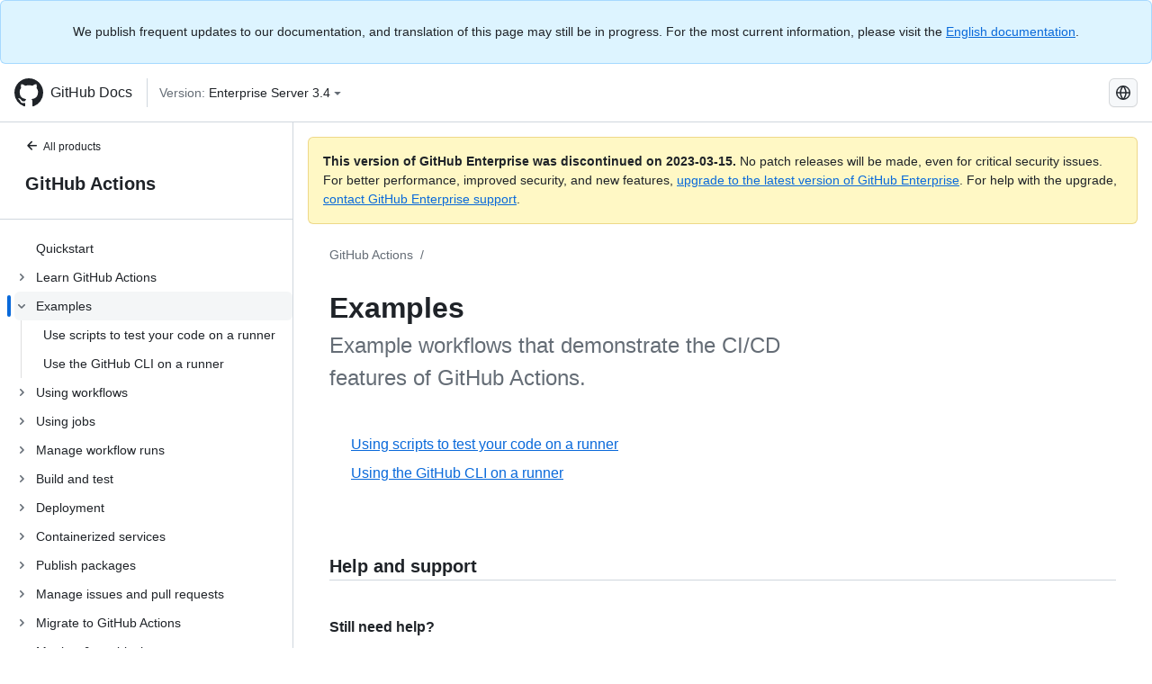

--- FILE ---
content_type: text/html; charset=utf-8
request_url: https://docs.github.com/ru/enterprise-server@3.4/actions/examples
body_size: 19028
content:
<!DOCTYPE html><html lang="ru"><head><meta charset="utf-8"><meta name="viewport" content="width=device-width, initial-scale=1"><link rel="alternate icon" type="image/png" href="https://github.github.com/docs-ghes-3.4/assets/cb-600/images/site/favicon.png"><link rel="icon" type="image/svg+xml" href="https://github.github.com/docs-ghes-3.4/assets/cb-803/images/site/favicon.svg"><meta name="google-site-verification" content="c1kuD-K2HIVF635lypcsWPoD4kilo5-jA_wBFyT4uMY"><title>Examples - GitHub Enterprise Server 3.4 Docs</title><meta name="description" content="Example workflows that demonstrate the CI/CD features of GitHub Actions."><link rel="alternate" hreflang="en" href="https://docs.github.com/en/enterprise-server@3.4/actions/examples"><link rel="alternate" hreflang="zh-Hans" href="https://docs.github.com/zh/enterprise-server@3.4/actions/examples"><link rel="alternate" hreflang="es" href="https://docs.github.com/es/enterprise-server@3.4/actions/examples"><link rel="alternate" hreflang="pt" href="https://docs.github.com/pt/enterprise-server@3.4/actions/examples"><link rel="alternate" hreflang="ru" href="https://docs.github.com/ru/enterprise-server@3.4/actions/examples"><link rel="alternate" hreflang="ja" href="https://docs.github.com/ja/enterprise-server@3.4/actions/examples"><link rel="alternate" hreflang="fr" href="https://docs.github.com/fr/enterprise-server@3.4/actions/examples"><link rel="alternate" hreflang="de" href="https://docs.github.com/de/enterprise-server@3.4/actions/examples"><link rel="alternate" hreflang="ko" href="https://docs.github.com/ko/enterprise-server@3.4/actions/examples"><meta name="path-language" content="ru"><meta name="path-version" content="enterprise-server@3.4"><meta name="path-product" content="actions"><meta name="path-article" content="actions/examples"><meta name="page-document-type" content="category"><meta name="status" content="200"><meta property="og:site_name" content="GitHub Docs"><meta property="og:title" content="Examples - GitHub Enterprise Server 3.4 Docs"><meta property="og:type" content="article"><meta property="og:url" content="http://localhost:4001/ru/enterprise-server@3.4/actions/examples"><meta property="og:image" content="https://github.githubassets.com/images/modules/open_graph/github-logo.png"><meta name="next-head-count" content="28"><link rel="preload" href="https://docs.github.com/enterprise-server@3.4/_next/static/css/e101a05d107cba24.css" as="style"><link rel="stylesheet" href="https://docs.github.com/enterprise-server@3.4/_next/static/css/e101a05d107cba24.css" data-n-g=""><link rel="preload" href="https://docs.github.com/enterprise-server@3.4/_next/static/css/5af4d6ccb1f6ed80.css" as="style"><link rel="stylesheet" href="https://docs.github.com/enterprise-server@3.4/_next/static/css/5af4d6ccb1f6ed80.css" data-n-p=""><noscript data-n-css=""></noscript><script defer="" nomodule="" src="https://docs.github.com/enterprise-server@3.4/_next/static/chunks/polyfills-c67a75d1b6f99dc8.js"></script><script src="https://docs.github.com/enterprise-server@3.4/_next/static/chunks/webpack-2b0efeb86234cdbd.js" defer=""></script><script src="https://docs.github.com/enterprise-server@3.4/_next/static/chunks/framework-79bce4a3a540b080.js" defer=""></script><script src="https://docs.github.com/enterprise-server@3.4/_next/static/chunks/main-18ec802d2fbf41ad.js" defer=""></script><script src="https://docs.github.com/enterprise-server@3.4/_next/static/chunks/pages/_app-73482d5f9c01aea4.js" defer=""></script><script src="https://docs.github.com/enterprise-server@3.4/_next/static/chunks/0e226fb0-1edb47f539f8de7c.js" defer=""></script><script src="https://docs.github.com/enterprise-server@3.4/_next/static/chunks/3c6f1f65-ff1ed4b3471fc41c.js" defer=""></script><script src="https://docs.github.com/enterprise-server@3.4/_next/static/chunks/1744-5b12af6d9eb0976e.js" defer=""></script><script src="https://docs.github.com/enterprise-server@3.4/_next/static/chunks/4856-39310aefff80337d.js" defer=""></script><script src="https://docs.github.com/enterprise-server@3.4/_next/static/chunks/1026-bb9e9f84812dce10.js" defer=""></script><script src="https://docs.github.com/enterprise-server@3.4/_next/static/chunks/7813-c17d759b0af117e9.js" defer=""></script><script src="https://docs.github.com/enterprise-server@3.4/_next/static/chunks/2056-57be12317f438fce.js" defer=""></script><script src="https://docs.github.com/enterprise-server@3.4/_next/static/chunks/9589-81283b60820a85f5.js" defer=""></script><script src="https://docs.github.com/enterprise-server@3.4/_next/static/chunks/8367-f76982fbfce86954.js" defer=""></script><script src="https://docs.github.com/enterprise-server@3.4/_next/static/chunks/pages/%5BversionId%5D/%5BproductId%5D/%5B...restPage%5D-92dffb571c01a832.js" defer=""></script><style data-styled="" data-styled-version="5.3.5">.hEnzeY{border-radius:6px;border:1px solid;border-color:transparent;font-family:inherit;font-weight:500;font-size:14px;cursor:pointer;-webkit-appearance:none;-moz-appearance:none;appearance:none;-webkit-user-select:none;-moz-user-select:none;-ms-user-select:none;user-select:none;-webkit-text-decoration:none;text-decoration:none;text-align:center;display:-webkit-box;display:-webkit-flex;display:-ms-flexbox;display:flex;-webkit-align-items:center;-webkit-box-align:center;-ms-flex-align:center;align-items:center;-webkit-box-pack:justify;-webkit-justify-content:space-between;-ms-flex-pack:justify;justify-content:space-between;height:32px;padding:0 12px;gap:8px;min-width:-webkit-max-content;min-width:-moz-max-content;min-width:max-content;-webkit-transition:80ms cubic-bezier(0.65,0,0.35,1);transition:80ms cubic-bezier(0.65,0,0.35,1);-webkit-transition-property:color,fill,background-color,border-color;transition-property:color,fill,background-color,border-color;color:#0969da;background-color:transparent;box-shadow:none;}/*!sc*/
.hEnzeY:focus:not(:disabled){box-shadow:none;outline:2px solid #0969da;outline-offset:-2px;}/*!sc*/
.hEnzeY:focus:not(:disabled):not(:focus-visible){outline:solid 1px transparent;}/*!sc*/
.hEnzeY:focus-visible:not(:disabled){box-shadow:none;outline:2px solid #0969da;outline-offset:-2px;}/*!sc*/
.hEnzeY[href]{display:-webkit-inline-box;display:-webkit-inline-flex;display:-ms-inline-flexbox;display:inline-flex;}/*!sc*/
.hEnzeY[href]:hover{-webkit-text-decoration:none;text-decoration:none;}/*!sc*/
.hEnzeY:hover{-webkit-transition-duration:80ms;transition-duration:80ms;}/*!sc*/
.hEnzeY:active{-webkit-transition:none;transition:none;}/*!sc*/
.hEnzeY:disabled{cursor:not-allowed;box-shadow:none;color:#8c959f;}/*!sc*/
.hEnzeY:disabled [data-component=ButtonCounter]{color:inherit;}/*!sc*/
@media (forced-colors:active){.hEnzeY:focus{outline:solid 1px transparent;}}/*!sc*/
.hEnzeY [data-component=ButtonCounter]{font-size:14px;}/*!sc*/
.hEnzeY[data-component=IconButton]{display:inline-grid;padding:unset;place-content:center;width:32px;min-width:unset;}/*!sc*/
.hEnzeY[data-size="small"]{padding:0 8px;height:28px;gap:4px;font-size:12px;}/*!sc*/
.hEnzeY[data-size="small"] [data-component="text"]{line-height:calc(20 / 12);}/*!sc*/
.hEnzeY[data-size="small"] [data-component=ButtonCounter]{font-size:12px;}/*!sc*/
.hEnzeY[data-size="small"] [data-component="buttonContent"] > :not(:last-child){margin-right:4px;}/*!sc*/
.hEnzeY[data-size="small"][data-component=IconButton]{width:28px;padding:unset;}/*!sc*/
.hEnzeY[data-size="large"]{padding:0 16px;height:40px;gap:8px;}/*!sc*/
.hEnzeY[data-size="large"] [data-component="buttonContent"] > :not(:last-child){margin-right:8px;}/*!sc*/
.hEnzeY[data-size="large"][data-component=IconButton]{width:40px;padding:unset;}/*!sc*/
.hEnzeY[data-block="block"]{width:100%;}/*!sc*/
.hEnzeY [data-component="leadingVisual"]{grid-area:leadingVisual;color:#656d76;}/*!sc*/
.hEnzeY [data-component="text"]{grid-area:text;line-height:calc(20/14);white-space:nowrap;}/*!sc*/
.hEnzeY [data-component="trailingVisual"]{grid-area:trailingVisual;}/*!sc*/
.hEnzeY [data-component="trailingAction"]{margin-right:-4px;color:#656d76;}/*!sc*/
.hEnzeY [data-component="buttonContent"]{-webkit-flex:1 0 auto;-ms-flex:1 0 auto;flex:1 0 auto;display:grid;grid-template-areas:"leadingVisual text trailingVisual";grid-template-columns:min-content minmax(0,auto) min-content;-webkit-align-items:center;-webkit-box-align:center;-ms-flex-align:center;align-items:center;-webkit-align-content:center;-ms-flex-line-pack:center;align-content:center;}/*!sc*/
.hEnzeY [data-component="buttonContent"] > :not(:last-child){margin-right:8px;}/*!sc*/
.hEnzeY:hover:not([disabled]){background-color:#f3f4f6;}/*!sc*/
.hEnzeY:active:not([disabled]){background-color:hsla(220,14%,94%,1);}/*!sc*/
.hEnzeY[aria-expanded=true]{background-color:hsla(220,14%,94%,1);}/*!sc*/
.hEnzeY[data-component="IconButton"][data-no-visuals]{color:#656d76;}/*!sc*/
.hEnzeY[data-no-visuals]{color:#0969da;}/*!sc*/
.hEnzeY:has([data-component="ButtonCounter"]){color:#0969da;}/*!sc*/
.hEnzeY:disabled[data-no-visuals]{color:#8c959f;}/*!sc*/
.hEnzeY:disabled[data-no-visuals] [data-component=ButtonCounter]{color:inherit;}/*!sc*/
.hEnzeY{color:var(--color-fg-default);width:100%;display:-webkit-box;display:-webkit-flex;display:-ms-flexbox;display:flex;-webkit-box-pack:justify;-webkit-justify-content:space-between;-ms-flex-pack:justify;justify-content:space-between;}/*!sc*/
.kxEppg{border-radius:6px;border:1px solid;border-color:rgba(31,35,40,0.15);font-family:inherit;font-weight:500;font-size:14px;cursor:pointer;-webkit-appearance:none;-moz-appearance:none;appearance:none;-webkit-user-select:none;-moz-user-select:none;-ms-user-select:none;user-select:none;-webkit-text-decoration:none;text-decoration:none;text-align:center;display:-webkit-box;display:-webkit-flex;display:-ms-flexbox;display:flex;-webkit-align-items:center;-webkit-box-align:center;-ms-flex-align:center;align-items:center;-webkit-box-pack:justify;-webkit-justify-content:space-between;-ms-flex-pack:justify;justify-content:space-between;height:32px;padding:0 12px;gap:8px;min-width:-webkit-max-content;min-width:-moz-max-content;min-width:max-content;-webkit-transition:80ms cubic-bezier(0.65,0,0.35,1);transition:80ms cubic-bezier(0.65,0,0.35,1);-webkit-transition-property:color,fill,background-color,border-color;transition-property:color,fill,background-color,border-color;color:#24292f;background-color:#f6f8fa;box-shadow:0 1px 0 rgba(31,35,40,0.04),inset 0 1px 0 rgba(255,255,255,0.25);}/*!sc*/
.kxEppg:focus:not(:disabled){box-shadow:none;outline:2px solid #0969da;outline-offset:-2px;}/*!sc*/
.kxEppg:focus:not(:disabled):not(:focus-visible){outline:solid 1px transparent;}/*!sc*/
.kxEppg:focus-visible:not(:disabled){box-shadow:none;outline:2px solid #0969da;outline-offset:-2px;}/*!sc*/
.kxEppg[href]{display:-webkit-inline-box;display:-webkit-inline-flex;display:-ms-inline-flexbox;display:inline-flex;}/*!sc*/
.kxEppg[href]:hover{-webkit-text-decoration:none;text-decoration:none;}/*!sc*/
.kxEppg:hover{-webkit-transition-duration:80ms;transition-duration:80ms;}/*!sc*/
.kxEppg:active{-webkit-transition:none;transition:none;}/*!sc*/
.kxEppg:disabled{cursor:not-allowed;box-shadow:none;color:#8c959f;}/*!sc*/
.kxEppg:disabled [data-component=ButtonCounter]{color:inherit;}/*!sc*/
@media (forced-colors:active){.kxEppg:focus{outline:solid 1px transparent;}}/*!sc*/
.kxEppg [data-component=ButtonCounter]{font-size:14px;}/*!sc*/
.kxEppg[data-component=IconButton]{display:inline-grid;padding:unset;place-content:center;width:32px;min-width:unset;}/*!sc*/
.kxEppg[data-size="small"]{padding:0 8px;height:28px;gap:4px;font-size:12px;}/*!sc*/
.kxEppg[data-size="small"] [data-component="text"]{line-height:calc(20 / 12);}/*!sc*/
.kxEppg[data-size="small"] [data-component=ButtonCounter]{font-size:12px;}/*!sc*/
.kxEppg[data-size="small"] [data-component="buttonContent"] > :not(:last-child){margin-right:4px;}/*!sc*/
.kxEppg[data-size="small"][data-component=IconButton]{width:28px;padding:unset;}/*!sc*/
.kxEppg[data-size="large"]{padding:0 16px;height:40px;gap:8px;}/*!sc*/
.kxEppg[data-size="large"] [data-component="buttonContent"] > :not(:last-child){margin-right:8px;}/*!sc*/
.kxEppg[data-size="large"][data-component=IconButton]{width:40px;padding:unset;}/*!sc*/
.kxEppg[data-block="block"]{width:100%;}/*!sc*/
.kxEppg [data-component="leadingVisual"]{grid-area:leadingVisual;}/*!sc*/
.kxEppg [data-component="text"]{grid-area:text;line-height:calc(20/14);white-space:nowrap;}/*!sc*/
.kxEppg [data-component="trailingVisual"]{grid-area:trailingVisual;}/*!sc*/
.kxEppg [data-component="trailingAction"]{margin-right:-4px;}/*!sc*/
.kxEppg [data-component="buttonContent"]{-webkit-flex:1 0 auto;-ms-flex:1 0 auto;flex:1 0 auto;display:grid;grid-template-areas:"leadingVisual text trailingVisual";grid-template-columns:min-content minmax(0,auto) min-content;-webkit-align-items:center;-webkit-box-align:center;-ms-flex-align:center;align-items:center;-webkit-align-content:center;-ms-flex-line-pack:center;align-content:center;}/*!sc*/
.kxEppg [data-component="buttonContent"] > :not(:last-child){margin-right:8px;}/*!sc*/
.kxEppg:hover:not([disabled]){background-color:#f3f4f6;border-color:rgba(31,35,40,0.15);}/*!sc*/
.kxEppg:active:not([disabled]){background-color:hsla(220,14%,93%,1);border-color:rgba(31,35,40,0.15);}/*!sc*/
.kxEppg[aria-expanded=true]{background-color:hsla(220,14%,93%,1);border-color:rgba(31,35,40,0.15);}/*!sc*/
.kxEppg[data-no-visuals="true"]{border-top-left-radius:unset;border-bottom-left-radius:unset;}/*!sc*/
.htnqST{border-radius:6px;border:1px solid;border-color:rgba(31,35,40,0.15);font-family:inherit;font-weight:500;font-size:14px;cursor:pointer;-webkit-appearance:none;-moz-appearance:none;appearance:none;-webkit-user-select:none;-moz-user-select:none;-ms-user-select:none;user-select:none;-webkit-text-decoration:none;text-decoration:none;text-align:center;display:-webkit-box;display:-webkit-flex;display:-ms-flexbox;display:flex;-webkit-align-items:center;-webkit-box-align:center;-ms-flex-align:center;align-items:center;-webkit-box-pack:justify;-webkit-justify-content:space-between;-ms-flex-pack:justify;justify-content:space-between;height:32px;padding:0 12px;gap:8px;min-width:-webkit-max-content;min-width:-moz-max-content;min-width:max-content;-webkit-transition:80ms cubic-bezier(0.65,0,0.35,1);transition:80ms cubic-bezier(0.65,0,0.35,1);-webkit-transition-property:color,fill,background-color,border-color;transition-property:color,fill,background-color,border-color;color:#24292f;background-color:#f6f8fa;box-shadow:0 1px 0 rgba(31,35,40,0.04),inset 0 1px 0 rgba(255,255,255,0.25);}/*!sc*/
.htnqST:focus:not(:disabled){box-shadow:none;outline:2px solid #0969da;outline-offset:-2px;}/*!sc*/
.htnqST:focus:not(:disabled):not(:focus-visible){outline:solid 1px transparent;}/*!sc*/
.htnqST:focus-visible:not(:disabled){box-shadow:none;outline:2px solid #0969da;outline-offset:-2px;}/*!sc*/
.htnqST[href]{display:-webkit-inline-box;display:-webkit-inline-flex;display:-ms-inline-flexbox;display:inline-flex;}/*!sc*/
.htnqST[href]:hover{-webkit-text-decoration:none;text-decoration:none;}/*!sc*/
.htnqST:hover{-webkit-transition-duration:80ms;transition-duration:80ms;}/*!sc*/
.htnqST:active{-webkit-transition:none;transition:none;}/*!sc*/
.htnqST:disabled{cursor:not-allowed;box-shadow:none;color:#8c959f;}/*!sc*/
.htnqST:disabled [data-component=ButtonCounter]{color:inherit;}/*!sc*/
@media (forced-colors:active){.htnqST:focus{outline:solid 1px transparent;}}/*!sc*/
.htnqST [data-component=ButtonCounter]{font-size:14px;}/*!sc*/
.htnqST[data-component=IconButton]{display:inline-grid;padding:unset;place-content:center;width:32px;min-width:unset;}/*!sc*/
.htnqST[data-size="small"]{padding:0 8px;height:28px;gap:4px;font-size:12px;}/*!sc*/
.htnqST[data-size="small"] [data-component="text"]{line-height:calc(20 / 12);}/*!sc*/
.htnqST[data-size="small"] [data-component=ButtonCounter]{font-size:12px;}/*!sc*/
.htnqST[data-size="small"] [data-component="buttonContent"] > :not(:last-child){margin-right:4px;}/*!sc*/
.htnqST[data-size="small"][data-component=IconButton]{width:28px;padding:unset;}/*!sc*/
.htnqST[data-size="large"]{padding:0 16px;height:40px;gap:8px;}/*!sc*/
.htnqST[data-size="large"] [data-component="buttonContent"] > :not(:last-child){margin-right:8px;}/*!sc*/
.htnqST[data-size="large"][data-component=IconButton]{width:40px;padding:unset;}/*!sc*/
.htnqST[data-block="block"]{width:100%;}/*!sc*/
.htnqST [data-component="leadingVisual"]{grid-area:leadingVisual;}/*!sc*/
.htnqST [data-component="text"]{grid-area:text;line-height:calc(20/14);white-space:nowrap;}/*!sc*/
.htnqST [data-component="trailingVisual"]{grid-area:trailingVisual;}/*!sc*/
.htnqST [data-component="trailingAction"]{margin-right:-4px;}/*!sc*/
.htnqST [data-component="buttonContent"]{-webkit-flex:1 0 auto;-ms-flex:1 0 auto;flex:1 0 auto;display:grid;grid-template-areas:"leadingVisual text trailingVisual";grid-template-columns:min-content minmax(0,auto) min-content;-webkit-align-items:center;-webkit-box-align:center;-ms-flex-align:center;align-items:center;-webkit-align-content:center;-ms-flex-line-pack:center;align-content:center;}/*!sc*/
.htnqST [data-component="buttonContent"] > :not(:last-child){margin-right:8px;}/*!sc*/
.htnqST:hover:not([disabled]){background-color:#f3f4f6;border-color:rgba(31,35,40,0.15);}/*!sc*/
.htnqST:active:not([disabled]){background-color:hsla(220,14%,93%,1);border-color:rgba(31,35,40,0.15);}/*!sc*/
.htnqST[aria-expanded=true]{background-color:hsla(220,14%,93%,1);border-color:rgba(31,35,40,0.15);}/*!sc*/
.hjBHGN{border-radius:6px;border:1px solid;border-color:rgba(31,35,40,0.15);font-family:inherit;font-weight:500;font-size:14px;cursor:pointer;-webkit-appearance:none;-moz-appearance:none;appearance:none;-webkit-user-select:none;-moz-user-select:none;-ms-user-select:none;user-select:none;-webkit-text-decoration:none;text-decoration:none;text-align:center;display:-webkit-box;display:-webkit-flex;display:-ms-flexbox;display:flex;-webkit-align-items:center;-webkit-box-align:center;-ms-flex-align:center;align-items:center;-webkit-box-pack:justify;-webkit-justify-content:space-between;-ms-flex-pack:justify;justify-content:space-between;height:32px;padding:0 12px;gap:8px;min-width:-webkit-max-content;min-width:-moz-max-content;min-width:max-content;-webkit-transition:80ms cubic-bezier(0.65,0,0.35,1);transition:80ms cubic-bezier(0.65,0,0.35,1);-webkit-transition-property:color,fill,background-color,border-color;transition-property:color,fill,background-color,border-color;color:#24292f;background-color:#f6f8fa;box-shadow:0 1px 0 rgba(31,35,40,0.04),inset 0 1px 0 rgba(255,255,255,0.25);}/*!sc*/
.hjBHGN:focus:not(:disabled){box-shadow:none;outline:2px solid #0969da;outline-offset:-2px;}/*!sc*/
.hjBHGN:focus:not(:disabled):not(:focus-visible){outline:solid 1px transparent;}/*!sc*/
.hjBHGN:focus-visible:not(:disabled){box-shadow:none;outline:2px solid #0969da;outline-offset:-2px;}/*!sc*/
.hjBHGN[href]{display:-webkit-inline-box;display:-webkit-inline-flex;display:-ms-inline-flexbox;display:inline-flex;}/*!sc*/
.hjBHGN[href]:hover{-webkit-text-decoration:none;text-decoration:none;}/*!sc*/
.hjBHGN:hover{-webkit-transition-duration:80ms;transition-duration:80ms;}/*!sc*/
.hjBHGN:active{-webkit-transition:none;transition:none;}/*!sc*/
.hjBHGN:disabled{cursor:not-allowed;box-shadow:none;color:#8c959f;}/*!sc*/
.hjBHGN:disabled [data-component=ButtonCounter]{color:inherit;}/*!sc*/
@media (forced-colors:active){.hjBHGN:focus{outline:solid 1px transparent;}}/*!sc*/
.hjBHGN [data-component=ButtonCounter]{font-size:14px;}/*!sc*/
.hjBHGN[data-component=IconButton]{display:inline-grid;padding:unset;place-content:center;width:32px;min-width:unset;}/*!sc*/
.hjBHGN[data-size="small"]{padding:0 8px;height:28px;gap:4px;font-size:12px;}/*!sc*/
.hjBHGN[data-size="small"] [data-component="text"]{line-height:calc(20 / 12);}/*!sc*/
.hjBHGN[data-size="small"] [data-component=ButtonCounter]{font-size:12px;}/*!sc*/
.hjBHGN[data-size="small"] [data-component="buttonContent"] > :not(:last-child){margin-right:4px;}/*!sc*/
.hjBHGN[data-size="small"][data-component=IconButton]{width:28px;padding:unset;}/*!sc*/
.hjBHGN[data-size="large"]{padding:0 16px;height:40px;gap:8px;}/*!sc*/
.hjBHGN[data-size="large"] [data-component="buttonContent"] > :not(:last-child){margin-right:8px;}/*!sc*/
.hjBHGN[data-size="large"][data-component=IconButton]{width:40px;padding:unset;}/*!sc*/
.hjBHGN[data-block="block"]{width:100%;}/*!sc*/
.hjBHGN [data-component="leadingVisual"]{grid-area:leadingVisual;}/*!sc*/
.hjBHGN [data-component="text"]{grid-area:text;line-height:calc(20/14);white-space:nowrap;}/*!sc*/
.hjBHGN [data-component="trailingVisual"]{grid-area:trailingVisual;}/*!sc*/
.hjBHGN [data-component="trailingAction"]{margin-right:-4px;}/*!sc*/
.hjBHGN [data-component="buttonContent"]{-webkit-flex:1 0 auto;-ms-flex:1 0 auto;flex:1 0 auto;display:grid;grid-template-areas:"leadingVisual text trailingVisual";grid-template-columns:min-content minmax(0,auto) min-content;-webkit-align-items:center;-webkit-box-align:center;-ms-flex-align:center;align-items:center;-webkit-align-content:center;-ms-flex-line-pack:center;align-content:center;}/*!sc*/
.hjBHGN [data-component="buttonContent"] > :not(:last-child){margin-right:8px;}/*!sc*/
.hjBHGN:hover:not([disabled]){background-color:#f3f4f6;border-color:rgba(31,35,40,0.15);}/*!sc*/
.hjBHGN:active:not([disabled]){background-color:hsla(220,14%,93%,1);border-color:rgba(31,35,40,0.15);}/*!sc*/
.hjBHGN[aria-expanded=true]{background-color:hsla(220,14%,93%,1);border-color:rgba(31,35,40,0.15);}/*!sc*/
.hjBHGN[data-no-visuals="true"]{display:none;}/*!sc*/
.fIjrgl{border-radius:6px;border:1px solid;border-color:rgba(31,35,40,0.15);font-family:inherit;font-weight:500;font-size:14px;cursor:pointer;-webkit-appearance:none;-moz-appearance:none;appearance:none;-webkit-user-select:none;-moz-user-select:none;-ms-user-select:none;user-select:none;-webkit-text-decoration:none;text-decoration:none;text-align:center;display:-webkit-box;display:-webkit-flex;display:-ms-flexbox;display:flex;-webkit-align-items:center;-webkit-box-align:center;-ms-flex-align:center;align-items:center;-webkit-box-pack:justify;-webkit-justify-content:space-between;-ms-flex-pack:justify;justify-content:space-between;height:32px;padding:0 12px;gap:8px;min-width:-webkit-max-content;min-width:-moz-max-content;min-width:max-content;-webkit-transition:80ms cubic-bezier(0.65,0,0.35,1);transition:80ms cubic-bezier(0.65,0,0.35,1);-webkit-transition-property:color,fill,background-color,border-color;transition-property:color,fill,background-color,border-color;color:#24292f;background-color:#f6f8fa;box-shadow:0 1px 0 rgba(31,35,40,0.04),inset 0 1px 0 rgba(255,255,255,0.25);}/*!sc*/
.fIjrgl:focus:not(:disabled){box-shadow:none;outline:2px solid #0969da;outline-offset:-2px;}/*!sc*/
.fIjrgl:focus:not(:disabled):not(:focus-visible){outline:solid 1px transparent;}/*!sc*/
.fIjrgl:focus-visible:not(:disabled){box-shadow:none;outline:2px solid #0969da;outline-offset:-2px;}/*!sc*/
.fIjrgl[href]{display:-webkit-inline-box;display:-webkit-inline-flex;display:-ms-inline-flexbox;display:inline-flex;}/*!sc*/
.fIjrgl[href]:hover{-webkit-text-decoration:none;text-decoration:none;}/*!sc*/
.fIjrgl:hover{-webkit-transition-duration:80ms;transition-duration:80ms;}/*!sc*/
.fIjrgl:active{-webkit-transition:none;transition:none;}/*!sc*/
.fIjrgl:disabled{cursor:not-allowed;box-shadow:none;color:#8c959f;}/*!sc*/
.fIjrgl:disabled [data-component=ButtonCounter]{color:inherit;}/*!sc*/
@media (forced-colors:active){.fIjrgl:focus{outline:solid 1px transparent;}}/*!sc*/
.fIjrgl [data-component=ButtonCounter]{font-size:14px;}/*!sc*/
.fIjrgl[data-component=IconButton]{display:inline-grid;padding:unset;place-content:center;width:32px;min-width:unset;}/*!sc*/
.fIjrgl[data-size="small"]{padding:0 8px;height:28px;gap:4px;font-size:12px;}/*!sc*/
.fIjrgl[data-size="small"] [data-component="text"]{line-height:calc(20 / 12);}/*!sc*/
.fIjrgl[data-size="small"] [data-component=ButtonCounter]{font-size:12px;}/*!sc*/
.fIjrgl[data-size="small"] [data-component="buttonContent"] > :not(:last-child){margin-right:4px;}/*!sc*/
.fIjrgl[data-size="small"][data-component=IconButton]{width:28px;padding:unset;}/*!sc*/
.fIjrgl[data-size="large"]{padding:0 16px;height:40px;gap:8px;}/*!sc*/
.fIjrgl[data-size="large"] [data-component="buttonContent"] > :not(:last-child){margin-right:8px;}/*!sc*/
.fIjrgl[data-size="large"][data-component=IconButton]{width:40px;padding:unset;}/*!sc*/
.fIjrgl[data-block="block"]{width:100%;}/*!sc*/
.fIjrgl [data-component="leadingVisual"]{grid-area:leadingVisual;}/*!sc*/
.fIjrgl [data-component="text"]{grid-area:text;line-height:calc(20/14);white-space:nowrap;}/*!sc*/
.fIjrgl [data-component="trailingVisual"]{grid-area:trailingVisual;}/*!sc*/
.fIjrgl [data-component="trailingAction"]{margin-right:-4px;}/*!sc*/
.fIjrgl [data-component="buttonContent"]{-webkit-flex:1 0 auto;-ms-flex:1 0 auto;flex:1 0 auto;display:grid;grid-template-areas:"leadingVisual text trailingVisual";grid-template-columns:min-content minmax(0,auto) min-content;-webkit-align-items:center;-webkit-box-align:center;-ms-flex-align:center;align-items:center;-webkit-align-content:center;-ms-flex-line-pack:center;align-content:center;}/*!sc*/
.fIjrgl [data-component="buttonContent"] > :not(:last-child){margin-right:8px;}/*!sc*/
.fIjrgl:hover:not([disabled]){background-color:#f3f4f6;border-color:rgba(31,35,40,0.15);}/*!sc*/
.fIjrgl:active:not([disabled]){background-color:hsla(220,14%,93%,1);border-color:rgba(31,35,40,0.15);}/*!sc*/
.fIjrgl[aria-expanded=true]{background-color:hsla(220,14%,93%,1);border-color:rgba(31,35,40,0.15);}/*!sc*/
.fIjrgl[data-no-visuals="true"]{margin-left:16px;}/*!sc*/
@media (min-width:768px){.fIjrgl[data-no-visuals="true"]{margin-left:0;}}/*!sc*/
@media (min-width:1012px){.fIjrgl[data-no-visuals="true"]{display:none;}}/*!sc*/
.leUIAI{border-radius:6px;border:1px solid;border-color:transparent;font-family:inherit;font-weight:500;font-size:14px;cursor:pointer;-webkit-appearance:none;-moz-appearance:none;appearance:none;-webkit-user-select:none;-moz-user-select:none;-ms-user-select:none;user-select:none;-webkit-text-decoration:none;text-decoration:none;text-align:center;display:-webkit-box;display:-webkit-flex;display:-ms-flexbox;display:flex;-webkit-align-items:center;-webkit-box-align:center;-ms-flex-align:center;align-items:center;-webkit-box-pack:justify;-webkit-justify-content:space-between;-ms-flex-pack:justify;justify-content:space-between;height:32px;padding:0 12px;gap:8px;min-width:-webkit-max-content;min-width:-moz-max-content;min-width:max-content;-webkit-transition:80ms cubic-bezier(0.65,0,0.35,1);transition:80ms cubic-bezier(0.65,0,0.35,1);-webkit-transition-property:color,fill,background-color,border-color;transition-property:color,fill,background-color,border-color;color:#0969da;background-color:transparent;box-shadow:none;}/*!sc*/
.leUIAI:focus:not(:disabled){box-shadow:none;outline:2px solid #0969da;outline-offset:-2px;}/*!sc*/
.leUIAI:focus:not(:disabled):not(:focus-visible){outline:solid 1px transparent;}/*!sc*/
.leUIAI:focus-visible:not(:disabled){box-shadow:none;outline:2px solid #0969da;outline-offset:-2px;}/*!sc*/
.leUIAI[href]{display:-webkit-inline-box;display:-webkit-inline-flex;display:-ms-inline-flexbox;display:inline-flex;}/*!sc*/
.leUIAI[href]:hover{-webkit-text-decoration:none;text-decoration:none;}/*!sc*/
.leUIAI:hover{-webkit-transition-duration:80ms;transition-duration:80ms;}/*!sc*/
.leUIAI:active{-webkit-transition:none;transition:none;}/*!sc*/
.leUIAI:disabled{cursor:not-allowed;box-shadow:none;color:#8c959f;}/*!sc*/
.leUIAI:disabled [data-component=ButtonCounter]{color:inherit;}/*!sc*/
@media (forced-colors:active){.leUIAI:focus{outline:solid 1px transparent;}}/*!sc*/
.leUIAI [data-component=ButtonCounter]{font-size:14px;}/*!sc*/
.leUIAI[data-component=IconButton]{display:inline-grid;padding:unset;place-content:center;width:32px;min-width:unset;}/*!sc*/
.leUIAI[data-size="small"]{padding:0 8px;height:28px;gap:4px;font-size:12px;}/*!sc*/
.leUIAI[data-size="small"] [data-component="text"]{line-height:calc(20 / 12);}/*!sc*/
.leUIAI[data-size="small"] [data-component=ButtonCounter]{font-size:12px;}/*!sc*/
.leUIAI[data-size="small"] [data-component="buttonContent"] > :not(:last-child){margin-right:4px;}/*!sc*/
.leUIAI[data-size="small"][data-component=IconButton]{width:28px;padding:unset;}/*!sc*/
.leUIAI[data-size="large"]{padding:0 16px;height:40px;gap:8px;}/*!sc*/
.leUIAI[data-size="large"] [data-component="buttonContent"] > :not(:last-child){margin-right:8px;}/*!sc*/
.leUIAI[data-size="large"][data-component=IconButton]{width:40px;padding:unset;}/*!sc*/
.leUIAI[data-block="block"]{width:100%;}/*!sc*/
.leUIAI [data-component="leadingVisual"]{grid-area:leadingVisual;color:#656d76;}/*!sc*/
.leUIAI [data-component="text"]{grid-area:text;line-height:calc(20/14);white-space:nowrap;}/*!sc*/
.leUIAI [data-component="trailingVisual"]{grid-area:trailingVisual;}/*!sc*/
.leUIAI [data-component="trailingAction"]{margin-right:-4px;color:#656d76;}/*!sc*/
.leUIAI [data-component="buttonContent"]{-webkit-flex:1 0 auto;-ms-flex:1 0 auto;flex:1 0 auto;display:grid;grid-template-areas:"leadingVisual text trailingVisual";grid-template-columns:min-content minmax(0,auto) min-content;-webkit-align-items:center;-webkit-box-align:center;-ms-flex-align:center;align-items:center;-webkit-align-content:center;-ms-flex-line-pack:center;align-content:center;}/*!sc*/
.leUIAI [data-component="buttonContent"] > :not(:last-child){margin-right:8px;}/*!sc*/
.leUIAI:hover:not([disabled]){background-color:#f3f4f6;}/*!sc*/
.leUIAI:active:not([disabled]){background-color:hsla(220,14%,94%,1);}/*!sc*/
.leUIAI[aria-expanded=true]{background-color:hsla(220,14%,94%,1);}/*!sc*/
.leUIAI[data-component="IconButton"][data-no-visuals]{color:#656d76;}/*!sc*/
.leUIAI[data-no-visuals]{color:#0969da;}/*!sc*/
.leUIAI:has([data-component="ButtonCounter"]){color:#0969da;}/*!sc*/
.leUIAI:disabled[data-no-visuals]{color:#8c959f;}/*!sc*/
.leUIAI:disabled[data-no-visuals] [data-component=ButtonCounter]{color:inherit;}/*!sc*/
data-styled.g3[id="types__StyledButton-sc-ws60qy-0"]{content:"hEnzeY,kxEppg,htnqST,hjBHGN,fIjrgl,leUIAI,"}/*!sc*/
.cEhRXB{-webkit-box-pack:center;-webkit-justify-content:center;-ms-flex-pack:center;justify-content:center;}/*!sc*/
.dmdEgz{display:-webkit-box;display:-webkit-flex;display:-ms-flexbox;display:flex;pointer-events:none;}/*!sc*/
.kohLxz{grid-area:content;}/*!sc*/
.hROlum{display:-webkit-box;display:-webkit-flex;display:-ms-flexbox;display:flex;-webkit-flex-direction:column;-ms-flex-direction:column;flex-direction:column;-webkit-box-flex:1;-webkit-flex-grow:1;-ms-flex-positive:1;flex-grow:1;min-width:0;}/*!sc*/
.iGPchh{-webkit-box-flex:1;-webkit-flex-grow:1;-ms-flex-positive:1;flex-grow:1;font-weight:400;}/*!sc*/
data-styled.g4[id="Box-sc-g0xbh4-0"]{content:"cEhRXB,dmdEgz,kohLxz,hROlum,iGPchh,"}/*!sc*/
.iNUWLn{position:absolute;width:1px;height:1px;padding:0;margin:-1px;overflow:hidden;-webkit-clip:rect(0,0,0,0);clip:rect(0,0,0,0);white-space:nowrap;border-width:0;}/*!sc*/
data-styled.g5[id="_VisuallyHidden__VisuallyHidden-sc-11jhm7a-0"]{content:"iNUWLn,"}/*!sc*/
.hgjakc{margin:0;padding-inline-start:0;padding-top:8px;padding-bottom:8px;}/*!sc*/
data-styled.g23[id="List__ListBox-sc-1x7olzq-0"]{content:"hgjakc,"}/*!sc*/
.eKA-dQw{position:relative;display:-webkit-box;display:-webkit-flex;display:-ms-flexbox;display:flex;padding-left:0;padding-right:0;font-size:14px;padding-top:0;padding-bottom:0;line-height:20px;min-height:5px;margin-left:8px;margin-right:8px;border-radius:6px;-webkit-transition:background 33.333ms linear;transition:background 33.333ms linear;color:#1F2328;cursor:pointer;-webkit-appearance:none;-moz-appearance:none;appearance:none;background:unset;border:unset;width:calc(100% - 16px);font-family:unset;text-align:unset;margin-top:unset;margin-bottom:unset;}/*!sc*/
.eKA-dQw[aria-disabled]{cursor:not-allowed;}/*!sc*/
@media (hover:hover) and (pointer:fine){.eKA-dQw:hover:not([aria-disabled]){background-color:rgba(208,215,222,0.32);color:#1F2328;}.eKA-dQw:focus-visible,.eKA-dQw > a:focus-visible{outline:none;border:2 solid;box-shadow:0 0 0 2px #0969da;}.eKA-dQw:active:not([aria-disabled]){background-color:rgba(208,215,222,0.48);color:#1F2328;}}/*!sc*/
@media (forced-colors:active){.eKA-dQw:focus{outline:solid 1px transparent !important;}}/*!sc*/
.eKA-dQw [data-component="ActionList.Item--DividerContainer"]{position:relative;}/*!sc*/
.eKA-dQw [data-component="ActionList.Item--DividerContainer"]::before{content:" ";display:block;position:absolute;width:100%;top:-7px;border:0 solid;border-top-width:0;border-color:var(--divider-color,transparent);}/*!sc*/
.eKA-dQw:not(:first-of-type){--divider-color:rgba(208,215,222,0.48);}/*!sc*/
[data-component="ActionList.Divider"] + .Item__LiBox-sc-yeql7o-0{--divider-color:transparent !important;}/*!sc*/
.eKA-dQw:hover:not([aria-disabled]),.eKA-dQw:focus:not([aria-disabled]),.eKA-dQw[data-focus-visible-added]:not([aria-disabled]){--divider-color:transparent;}/*!sc*/
.eKA-dQw:hover:not([aria-disabled]) + .Item__LiBox-sc-yeql7o-0,.eKA-dQw:focus:not([aria-disabled]) + .eKA-dQw,.eKA-dQw[data-focus-visible-added] + li{--divider-color:transparent;}/*!sc*/
data-styled.g25[id="Item__LiBox-sc-yeql7o-0"]{content:"eKA-dQw,"}/*!sc*/
.gtrdQk{color:#0969da;-webkit-text-decoration:none;text-decoration:none;padding-left:8px;padding-right:8px;padding-top:6px;padding-bottom:6px;display:-webkit-box;display:-webkit-flex;display:-ms-flexbox;display:flex;-webkit-box-flex:1;-webkit-flex-grow:1;-ms-flex-positive:1;flex-grow:1;border-radius:6px;color:inherit;}/*!sc*/
.gtrdQk:hover{-webkit-text-decoration:underline;text-decoration:underline;}/*!sc*/
.gtrdQk:is(button){display:inline-block;padding:0;font-size:inherit;white-space:nowrap;cursor:pointer;-webkit-user-select:none;-moz-user-select:none;-ms-user-select:none;user-select:none;background-color:transparent;border:0;-webkit-appearance:none;-moz-appearance:none;appearance:none;}/*!sc*/
.gtrdQk:hover{color:inherit;-webkit-text-decoration:none;text-decoration:none;}/*!sc*/
data-styled.g26[id="Link__StyledLink-sc-14289xe-0"]{content:"gtrdQk,"}/*!sc*/
.lefLMT{font-size:14px;line-height:20px;color:#1F2328;vertical-align:middle;background-color:#ffffff;border:1px solid #d0d7de;border-radius:6px;outline:none;box-shadow:inset 0 1px 0 rgba(208,215,222,0.2);display:-webkit-inline-box;display:-webkit-inline-flex;display:-ms-inline-flexbox;display:inline-flex;-webkit-align-items:stretch;-webkit-box-align:stretch;-ms-flex-align:stretch;align-items:stretch;min-height:32px;width:100%;height:2rem;-webkit-transition:width 0.3s ease-in-out;transition:width 0.3s ease-in-out;border-bottom-right-radius:unset;border-top-right-radius:unset;border-right:none;}/*!sc*/
.lefLMT input,.lefLMT textarea{cursor:text;}/*!sc*/
.lefLMT select{cursor:pointer;}/*!sc*/
.lefLMT::-webkit-input-placeholder{color:#6e7781;}/*!sc*/
.lefLMT::-moz-placeholder{color:#6e7781;}/*!sc*/
.lefLMT:-ms-input-placeholder{color:#6e7781;}/*!sc*/
.lefLMT::placeholder{color:#6e7781;}/*!sc*/
.lefLMT:focus-within{border-color:#0969da;outline:none;box-shadow:inset 0 0 0 1px #0969da;}/*!sc*/
.lefLMT > textarea{padding:12px;}/*!sc*/
@media (min-width:768px){.lefLMT{font-size:14px;}}/*!sc*/
data-styled.g38[id="_TextInputWrapper__TextInputBaseWrapper-sc-apywy2-0"]{content:"lefLMT,"}/*!sc*/
.Ppdjx{background-repeat:no-repeat;background-position:right 8px center;padding-left:0;padding-right:0;width:100%;height:2rem;-webkit-transition:width 0.3s ease-in-out;transition:width 0.3s ease-in-out;border-bottom-right-radius:unset;border-top-right-radius:unset;border-right:none;}/*!sc*/
.Ppdjx > :not(:last-child){margin-right:8px;}/*!sc*/
.Ppdjx .TextInput-icon,.Ppdjx .TextInput-action{-webkit-align-self:center;-ms-flex-item-align:center;align-self:center;color:#656d76;-webkit-flex-shrink:0;-ms-flex-negative:0;flex-shrink:0;}/*!sc*/
.Ppdjx > input,.Ppdjx > select{padding-left:12px;padding-right:12px;}/*!sc*/
data-styled.g39[id="_TextInputWrapper__TextInputWrapper-sc-apywy2-1"]{content:"Ppdjx,"}/*!sc*/
.cpmhNZ{border:0;font-size:inherit;font-family:inherit;background-color:transparent;-webkit-appearance:none;color:inherit;width:100%;}/*!sc*/
.cpmhNZ:focus{outline:0;}/*!sc*/
data-styled.g56[id="_UnstyledTextInput__UnstyledTextInput-sc-31b2um-0"]{content:"cpmhNZ,"}/*!sc*/
.bLsktp{position:relative;color:#1F2328;padding:16px;border-style:solid;border-width:1px;border-radius:6px;margin-top:0;color:#1F2328;background-color:#fff8c5;border-color:rgba(212,167,44,0.4);}/*!sc*/
.bLsktp p:last-child{margin-bottom:0;}/*!sc*/
.bLsktp svg{margin-right:8px;}/*!sc*/
.bLsktp svg{color:#9a6700;}/*!sc*/
data-styled.g90[id="Flash-sc-hzrzfc-0"]{content:"bLsktp,"}/*!sc*/
.jbMsZa{list-style:none;padding:0;margin:0;}/*!sc*/
.jbMsZa .PRIVATE_TreeView-item{outline:none;}/*!sc*/
.jbMsZa .PRIVATE_TreeView-item:focus-visible > div,.jbMsZa .PRIVATE_TreeView-item.focus-visible > div{box-shadow:inset 0 0 0 2px #0969da;}/*!sc*/
@media (forced-colors:active){.jbMsZa .PRIVATE_TreeView-item:focus-visible > div,.jbMsZa .PRIVATE_TreeView-item.focus-visible > div{outline:2px solid HighlightText;outline-offset:-2;}}/*!sc*/
.jbMsZa .PRIVATE_TreeView-item-container{--level:1;--toggle-width:1rem;position:relative;display:grid;grid-template-columns:calc(calc(var(--level) - 1) * (var(--toggle-width) / 2)) var(--toggle-width) 1fr;grid-template-areas:'spacer toggle content';width:100%;min-height:2rem;font-size:14px;color:#1F2328;border-radius:6px;cursor:pointer;}/*!sc*/
.jbMsZa .PRIVATE_TreeView-item-container:hover{background-color:rgba(208,215,222,0.32);}/*!sc*/
@media (forced-colors:active){.jbMsZa .PRIVATE_TreeView-item-container:hover{outline:2px solid transparent;outline-offset:-2px;}}/*!sc*/
@media (pointer:coarse){.jbMsZa .PRIVATE_TreeView-item-container{--toggle-width:1.5rem;min-height:2.75rem;}}/*!sc*/
.jbMsZa .PRIVATE_TreeView-item-container:has(.PRIVATE_TreeView-item-skeleton):hover{background-color:transparent;cursor:default;}/*!sc*/
@media (forced-colors:active){.jbMsZa .PRIVATE_TreeView-item-container:has(.PRIVATE_TreeView-item-skeleton):hover{outline:none;}}/*!sc*/
.jbMsZa[data-omit-spacer='true'] .PRIVATE_TreeView-item-container{grid-template-columns:0 0 1fr;}/*!sc*/
.jbMsZa .PRIVATE_TreeView-item[aria-current='true'] > .PRIVATE_TreeView-item-container{background-color:rgba(208,215,222,0.24);}/*!sc*/
.jbMsZa .PRIVATE_TreeView-item[aria-current='true'] > .PRIVATE_TreeView-item-container::after{content:'';position:absolute;top:calc(50% - 0.75rem);left:-8px;width:0.25rem;height:1.5rem;background-color:#0969da;border-radius:6px;}/*!sc*/
@media (forced-colors:active){.jbMsZa .PRIVATE_TreeView-item[aria-current='true'] > .PRIVATE_TreeView-item-container::after{background-color:HighlightText;}}/*!sc*/
.jbMsZa .PRIVATE_TreeView-item-toggle{grid-area:toggle;display:-webkit-box;display:-webkit-flex;display:-ms-flexbox;display:flex;-webkit-align-items:center;-webkit-box-align:center;-ms-flex-align:center;align-items:center;-webkit-box-pack:center;-webkit-justify-content:center;-ms-flex-pack:center;justify-content:center;height:100%;color:#656d76;}/*!sc*/
.jbMsZa .PRIVATE_TreeView-item-toggle--hover:hover{background-color:rgba(208,215,222,0.32);}/*!sc*/
.jbMsZa .PRIVATE_TreeView-item-toggle--end{border-top-left-radius:6px;border-bottom-left-radius:6px;}/*!sc*/
.jbMsZa .PRIVATE_TreeView-item-content{grid-area:content;display:-webkit-box;display:-webkit-flex;display:-ms-flexbox;display:flex;-webkit-align-items:center;-webkit-box-align:center;-ms-flex-align:center;align-items:center;height:100%;padding:0 8px;gap:8px;}/*!sc*/
.jbMsZa .PRIVATE_TreeView-item-content-text{-webkit-flex:1 1 auto;-ms-flex:1 1 auto;flex:1 1 auto;width:0;overflow:hidden;white-space:nowrap;text-overflow:ellipsis;}/*!sc*/
.jbMsZa .PRIVATE_TreeView-item-visual{display:-webkit-box;display:-webkit-flex;display:-ms-flexbox;display:flex;color:#656d76;}/*!sc*/
.jbMsZa .PRIVATE_TreeView-item-level-line{width:100%;height:100%;border-right:1px solid;border-color:rgba(31,35,40,0.15);}/*!sc*/
@media (hover:hover){.jbMsZa .PRIVATE_TreeView-item-level-line{border-color:transparent;}.jbMsZa:hover .PRIVATE_TreeView-item-level-line,.jbMsZa:focus-within .PRIVATE_TreeView-item-level-line{border-color:rgba(31,35,40,0.15);}}/*!sc*/
.jbMsZa .PRIVATE_TreeView-directory-icon{display:grid;color:#54aeff;}/*!sc*/
.jbMsZa .PRIVATE_VisuallyHidden{position:absolute;width:1px;height:1px;padding:0;margin:-1px;overflow:hidden;-webkit-clip:rect(0,0,0,0);clip:rect(0,0,0,0);white-space:nowrap;border-width:0;}/*!sc*/
data-styled.g119[id="TreeView__UlBox-sc-4ex6b6-0"]{content:"jbMsZa,"}/*!sc*/
</style></head><body data-color-mode="auto" data-light-theme="light" data-dark-theme="dark"><div id="__next" data-reactroot=""><a href="#main-content" class="sr-only color-bg-accent-emphasis color-fg-on-emphasis">Skip to main content</a><div class="border-bottom d-unset color-border-muted no-print z-3 color-bg-default Header_header__LpzL7"><div><div data-testid="header-notification" data-type="TRANSLATION" class="flash flash-banner HeaderNotifications_container__TQcII text-center f5 color-fg-default py-4 px-6 z-1 color-bg-accent">We publish frequent updates to our documentation, and translation of this page may still be in progress. For the most current information, please visit the <a id="to-english-doc" href="/en">English documentation</a>.</div></div><header class="color-bg-default p-2 position-sticky top-0 z-1 border-bottom"><div class="d-flex flex-justify-between p-2 flex-items-center flex-wrap" data-testid="desktop-header"><div tabindex="-1" class="Header_logoWithClosedSearch__ZrqpO" id="github-logo"><a rel="" class="d-flex flex-items-center color-fg-default no-underline mr-3" href="/ru"><svg aria-hidden="true" focusable="false" role="img" class="octicon octicon-mark-github" viewBox="0 0 16 16" width="32" height="32" fill="currentColor" style="display:inline-block;user-select:none;vertical-align:text-bottom;overflow:visible"><path d="M8 0c4.42 0 8 3.58 8 8a8.013 8.013 0 0 1-5.45 7.59c-.4.08-.55-.17-.55-.38 0-.27.01-1.13.01-2.2 0-.75-.25-1.23-.54-1.48 1.78-.2 3.65-.88 3.65-3.95 0-.88-.31-1.59-.82-2.15.08-.2.36-1.02-.08-2.12 0 0-.67-.22-2.2.82-.64-.18-1.32-.27-2-.27-.68 0-1.36.09-2 .27-1.53-1.03-2.2-.82-2.2-.82-.44 1.1-.16 1.92-.08 2.12-.51.56-.82 1.28-.82 2.15 0 3.06 1.86 3.75 3.64 3.95-.23.2-.44.55-.51 1.07-.46.21-1.61.55-2.33-.66-.15-.24-.6-.83-1.23-.82-.67.01-.27.38.01.53.34.19.73.9.82 1.13.16.45.68 1.31 2.69.94 0 .67.01 1.3.01 1.49 0 .21-.15.45-.55.38A7.995 7.995 0 0 1 0 8c0-4.42 3.58-8 8-8Z"></path></svg><span class="h4 text-semibold ml-2">GitHub Docs</span></a><div class="hide-sm border-left"><div data-testid="version-picker"><button type="button" aria-label="Select GitHub product version: current version is enterprise-server@3.4" id="react-aria-1" aria-haspopup="true" tabindex="0" class="types__StyledButton-sc-ws60qy-0 hEnzeY"><span data-component="buttonContent" class="Box-sc-g0xbh4-0 cEhRXB"><span data-component="text"><span class="color-fg-muted text-normal">Version: </span><span data-testid="field">Enterprise Server 3.4</span></span></span><span data-component="trailingAction" class="Box-sc-g0xbh4-0 dmdEgz"><svg aria-hidden="true" focusable="false" role="img" class="octicon octicon-triangle-down" viewBox="0 0 16 16" width="16" height="16" fill="currentColor" style="display:inline-block;user-select:none;vertical-align:text-bottom;overflow:visible"><path d="m4.427 7.427 3.396 3.396a.25.25 0 0 0 .354 0l3.396-3.396A.25.25 0 0 0 11.396 7H4.604a.25.25 0 0 0-.177.427Z"></path></svg></span></button></div></div></div><div class="d-flex flex-items-center"><div class="Header_searchContainerWithClosedSearch__T_Hd0 mr-3"><div data-testid="search"><div class="position-relative z-2"><form role="search" class="width-full d-flex visually-hidden"><meta name="viewport" content="width=device-width initial-scale=1"><label class="text-normal width-full"><span class="visually-hidden" aria-label="Search GitHub Docs" aria-describedby="Enter a search term to find it in the GitHub Docs.">Search GitHub Docs</span><span class="_TextInputWrapper__TextInputBaseWrapper-sc-apywy2-0 _TextInputWrapper__TextInputWrapper-sc-apywy2-1 lefLMT Ppdjx TextInput-wrapper" aria-live="polite" aria-busy="false"><input type="search" required="" data-testid="site-search-input" placeholder="Search GitHub Docs" autocomplete="off" autocorrect="off" autocapitalize="off" spellcheck="false" maxlength="512" value="" aria-label="Search GitHub Docs" aria-describedby="Enter a search term to find it in the GitHub Docs." data-component="input" class="_UnstyledTextInput__UnstyledTextInput-sc-31b2um-0 cpmhNZ"></span></label><button data-component="IconButton" aria-label="Search" data-no-visuals="true" class="types__StyledButton-sc-ws60qy-0 kxEppg"><svg aria-hidden="true" focusable="false" role="img" class="octicon octicon-search" viewBox="0 0 16 16" width="16" height="16" fill="currentColor" style="display:inline-block;user-select:none;vertical-align:text-bottom;overflow:visible"><path d="M10.68 11.74a6 6 0 0 1-7.922-8.982 6 6 0 0 1 8.982 7.922l3.04 3.04a.749.749 0 0 1-.326 1.275.749.749 0 0 1-.734-.215ZM11.5 7a4.499 4.499 0 1 0-8.997 0A4.499 4.499 0 0 0 11.5 7Z"></path></svg></button></form></div></div></div><div class="d-none d-lg-flex flex-items-center"><div data-testid="language-picker"><button data-component="IconButton" aria-label="Select language: current language is Russian" id="react-aria-2" aria-haspopup="true" tabindex="0" data-no-visuals="true" class="types__StyledButton-sc-ws60qy-0 htnqST"><svg aria-hidden="true" focusable="false" role="img" class="octicon octicon-globe" viewBox="0 0 16 16" width="16" height="16" fill="currentColor" style="display:inline-block;user-select:none;vertical-align:text-bottom;overflow:visible"><path d="M8 0a8 8 0 1 1 0 16A8 8 0 0 1 8 0ZM5.78 8.75a9.64 9.64 0 0 0 1.363 4.177c.255.426.542.832.857 1.215.245-.296.551-.705.857-1.215A9.64 9.64 0 0 0 10.22 8.75Zm4.44-1.5a9.64 9.64 0 0 0-1.363-4.177c-.307-.51-.612-.919-.857-1.215a9.927 9.927 0 0 0-.857 1.215A9.64 9.64 0 0 0 5.78 7.25Zm-5.944 1.5H1.543a6.507 6.507 0 0 0 4.666 5.5c-.123-.181-.24-.365-.352-.552-.715-1.192-1.437-2.874-1.581-4.948Zm-2.733-1.5h2.733c.144-2.074.866-3.756 1.58-4.948.12-.197.237-.381.353-.552a6.507 6.507 0 0 0-4.666 5.5Zm10.181 1.5c-.144 2.074-.866 3.756-1.58 4.948-.12.197-.237.381-.353.552a6.507 6.507 0 0 0 4.666-5.5Zm2.733-1.5a6.507 6.507 0 0 0-4.666-5.5c.123.181.24.365.353.552.714 1.192 1.436 2.874 1.58 4.948Z"></path></svg></button></div></div><button data-component="IconButton" class="types__StyledButton-sc-ws60qy-0 htnqST hide-lg hide-xl d-flex flex-items-center" data-testid="mobile-search-button" aria-label="Open Search Bar" aria-expanded="false" data-no-visuals="true"><svg aria-hidden="true" focusable="false" role="img" class="octicon octicon-search" viewBox="0 0 16 16" width="16" height="16" fill="currentColor" style="display:inline-block;user-select:none;vertical-align:text-bottom;overflow:visible"><path d="M10.68 11.74a6 6 0 0 1-7.922-8.982 6 6 0 0 1 8.982 7.922l3.04 3.04a.749.749 0 0 1-.326 1.275.749.749 0 0 1-.734-.215ZM11.5 7a4.499 4.499 0 1 0-8.997 0A4.499 4.499 0 0 0 11.5 7Z"></path></svg></button><button data-component="IconButton" class="types__StyledButton-sc-ws60qy-0 hjBHGN px-3" data-testid="mobile-search-button" aria-label="Close Search Bar" aria-expanded="false" data-no-visuals="true"><svg aria-hidden="true" focusable="false" role="img" class="octicon octicon-x" viewBox="0 0 16 16" width="16" height="16" fill="currentColor" style="display:inline-block;user-select:none;vertical-align:text-bottom;overflow:visible"><path d="M3.72 3.72a.75.75 0 0 1 1.06 0L8 6.94l3.22-3.22a.749.749 0 0 1 1.275.326.749.749 0 0 1-.215.734L9.06 8l3.22 3.22a.749.749 0 0 1-.326 1.275.749.749 0 0 1-.734-.215L8 9.06l-3.22 3.22a.751.751 0 0 1-1.042-.018.751.751 0 0 1-.018-1.042L6.94 8 3.72 4.78a.75.75 0 0 1 0-1.06Z"></path></svg></button><div><button type="button" data-testid="mobile-menu" class="types__StyledButton-sc-ws60qy-0 fIjrgl px-2" id="react-aria-3" aria-haspopup="true" tabindex="0" aria-label="Open Menu Bar" data-no-visuals="true"><svg aria-hidden="true" focusable="false" role="img" class="octicon octicon-kebab-horizontal" viewBox="0 0 16 16" width="16" height="16" fill="currentColor" style="display:inline-block;user-select:none;vertical-align:text-bottom;overflow:visible"><path d="M8 9a1.5 1.5 0 1 0 0-3 1.5 1.5 0 0 0 0 3ZM1.5 9a1.5 1.5 0 1 0 0-3 1.5 1.5 0 0 0 0 3Zm13 0a1.5 1.5 0 1 0 0-3 1.5 1.5 0 0 0 0 3Z"></path></svg></button></div></div></div><div class="d-flex flex-items-center d-xl-none mt-2"><div class="mr-2"><button data-component="IconButton" data-testid="sidebar-hamburger" class="types__StyledButton-sc-ws60qy-0 leUIAI color-fg-muted" aria-label="Open Sidebar" data-no-visuals="true"><svg aria-hidden="true" focusable="false" role="img" class="octicon octicon-three-bars" viewBox="0 0 16 16" width="16" height="16" fill="currentColor" style="display:inline-block;user-select:none;vertical-align:text-bottom;overflow:visible"><path d="M1 2.75A.75.75 0 0 1 1.75 2h12.5a.75.75 0 0 1 0 1.5H1.75A.75.75 0 0 1 1 2.75Zm0 5A.75.75 0 0 1 1.75 7h12.5a.75.75 0 0 1 0 1.5H1.75A.75.75 0 0 1 1 7.75ZM1.75 12h12.5a.75.75 0 0 1 0 1.5H1.75a.75.75 0 0 1 0-1.5Z"></path></svg></button></div><div class="mr-auto width-full" data-search="breadcrumbs"><nav data-testid="breadcrumbs-header" class="f5 breadcrumbs Breadcrumbs_breadcrumbs__jTYMM" aria-label="Breadcrumb"><ul><li class="d-inline-block"><a rel="" data-testid="breadcrumb-link" title="GitHub Actions" class="Link--primary mr-2 color-fg-muted" href="/ru/enterprise-server@3.4/actions">GitHub Actions</a><span class="color-fg-muted pr-2">/</span></li><li class="d-inline-block"><a rel="" data-testid="breadcrumb-link" title="Examples" class="Link--primary mr-2 color-fg-muted" href="/ru/enterprise-server@3.4/actions/examples">Examples</a></li></ul></nav></div></div></header></div><div class="d-lg-flex"><div class="position-sticky d-none border-right d-xl-block" style="width:326px;height:calc(100vh - 65px);top:65px"><div class="d-none px-4 pb-3 border-bottom d-xl-block"><div class="mt-3"><a rel="" class="f6 pl-2 pr-5 ml-n1 pb-1 Link--primary color-fg-default" href="/ru/enterprise-server@3.4"><svg aria-hidden="true" focusable="false" role="img" class="mr-1" viewBox="0 0 16 16" width="16" height="16" fill="currentColor" style="display:inline-block;user-select:none;vertical-align:text-bottom;overflow:visible"><path d="M7.78 12.53a.75.75 0 0 1-1.06 0L2.47 8.28a.75.75 0 0 1 0-1.06l4.25-4.25a.751.751 0 0 1 1.042.018.751.751 0 0 1 .018 1.042L4.81 7h7.44a.75.75 0 0 1 0 1.5H4.81l2.97 2.97a.75.75 0 0 1 0 1.06Z"></path></svg>All products</a></div><div class="mt-3"><a rel="" data-testid="sidebar-product-xl" class="d-block pl-1 mb-2 h3 color-fg-default no-underline _product-title" href="/ru/enterprise-server@3.4/actions">GitHub Actions</a></div></div><div class="border-right d-none d-xl-block bg-primary overflow-y-auto flex-shrink-0" style="width:326px;height:100vh;padding-bottom:185px" role="banner"><nav aria-labelledby="title-h1"><div data-testid="sidebar" style="overflow-y:auto" class="pt-3"><div class="ml-3" data-testid="product-sidebar"><span role="status" aria-live="polite" aria-atomic="true" class="_VisuallyHidden__VisuallyHidden-sc-11jhm7a-0 iNUWLn"></span><ul role="tree" aria-label="product sidebar" class="TreeView__UlBox-sc-4ex6b6-0 jbMsZa"><div><li class="PRIVATE_TreeView-item" tabindex="0" id="/ru/enterprise-server@3.4/actions/quickstart" role="treeitem" aria-labelledby="react-aria-4" aria-describedby="react-aria-5 react-aria-6" aria-level="1" aria-selected="false"><div class="PRIVATE_TreeView-item-container" style="--level:1"><div style="grid-area:spacer;display:flex"><div style="width:100%;display:flex"></div></div><div id="react-aria-4" class="PRIVATE_TreeView-item-content"><span class="PRIVATE_TreeView-item-content-text"><a rel="" class="color-fg-default no-underline" href="/ru/enterprise-server@3.4/actions/quickstart">Quickstart</a></span></div></div></li></div><div><li class="PRIVATE_TreeView-item" tabindex="0" id="/ru/enterprise-server@3.4/actions/learn-github-actions" role="treeitem" aria-labelledby="react-aria-7" aria-describedby="react-aria-8 react-aria-9" aria-level="1" aria-expanded="false" aria-selected="false"><div class="PRIVATE_TreeView-item-container" style="--level:1"><div style="grid-area:spacer;display:flex"><div style="width:100%;display:flex"></div></div><div class="PRIVATE_TreeView-item-toggle PRIVATE_TreeView-item-toggle--end"><svg aria-hidden="true" focusable="false" role="img" class="octicon octicon-chevron-right" viewBox="0 0 12 12" width="12" height="12" fill="currentColor" style="display:inline-block;user-select:none;vertical-align:text-bottom;overflow:visible"><path d="M4.7 10c-.2 0-.4-.1-.5-.2-.3-.3-.3-.8 0-1.1L6.9 6 4.2 3.3c-.3-.3-.3-.8 0-1.1.3-.3.8-.3 1.1 0l3.3 3.2c.3.3.3.8 0 1.1L5.3 9.7c-.2.2-.4.3-.6.3Z"></path></svg></div><div id="react-aria-7" class="PRIVATE_TreeView-item-content"><span class="PRIVATE_TreeView-item-content-text">Learn GitHub Actions</span></div></div></li></div><div><li class="PRIVATE_TreeView-item" tabindex="0" id="/ru/enterprise-server@3.4/actions/examples" role="treeitem" aria-labelledby="react-aria-10" aria-describedby="react-aria-11 react-aria-12" aria-level="1" aria-expanded="true" aria-current="true" aria-selected="false"><div class="PRIVATE_TreeView-item-container" style="--level:1"><div style="grid-area:spacer;display:flex"><div style="width:100%;display:flex"></div></div><div class="PRIVATE_TreeView-item-toggle PRIVATE_TreeView-item-toggle--end"><svg aria-hidden="true" focusable="false" role="img" class="octicon octicon-chevron-down" viewBox="0 0 12 12" width="12" height="12" fill="currentColor" style="display:inline-block;user-select:none;vertical-align:text-bottom;overflow:visible"><path d="M6 8.825c-.2 0-.4-.1-.5-.2l-3.3-3.3c-.3-.3-.3-.8 0-1.1.3-.3.8-.3 1.1 0l2.7 2.7 2.7-2.7c.3-.3.8-.3 1.1 0 .3.3.3.8 0 1.1l-3.2 3.2c-.2.2-.4.3-.6.3Z"></path></svg></div><div id="react-aria-10" class="PRIVATE_TreeView-item-content"><span class="PRIVATE_TreeView-item-content-text">Examples</span></div></div><ul role="group" style="list-style:none;padding:0;margin:0"><div data-testid="sidebar-article-group"><a rel="" id="/ru/enterprise-server@3.4/actions/examples/using-scripts-to-test-your-code-on-a-runner" class="color-fg-default no-underline" href="/ru/enterprise-server@3.4/actions/examples/using-scripts-to-test-your-code-on-a-runner"><li class="PRIVATE_TreeView-item" tabindex="0" id="/ru/enterprise-server@3.4/actions/examples/using-scripts-to-test-your-code-on-a-runner" role="treeitem" aria-labelledby="react-aria-13" aria-describedby="react-aria-14 react-aria-15" aria-level="2" aria-selected="false"><div class="PRIVATE_TreeView-item-container" style="--level:2"><div style="grid-area:spacer;display:flex"><div style="width:100%;display:flex"><div class="PRIVATE_TreeView-item-level-line"></div></div></div><div id="react-aria-13" class="PRIVATE_TreeView-item-content"><span class="PRIVATE_TreeView-item-content-text">Use scripts to test your code on a runner</span></div></div></li></a><a rel="" id="/ru/enterprise-server@3.4/actions/examples/using-the-github-cli-on-a-runner" class="color-fg-default no-underline" href="/ru/enterprise-server@3.4/actions/examples/using-the-github-cli-on-a-runner"><li class="PRIVATE_TreeView-item" tabindex="0" id="/ru/enterprise-server@3.4/actions/examples/using-the-github-cli-on-a-runner" role="treeitem" aria-labelledby="react-aria-16" aria-describedby="react-aria-17 react-aria-18" aria-level="2" aria-selected="false"><div class="PRIVATE_TreeView-item-container" style="--level:2"><div style="grid-area:spacer;display:flex"><div style="width:100%;display:flex"><div class="PRIVATE_TreeView-item-level-line"></div></div></div><div id="react-aria-16" class="PRIVATE_TreeView-item-content"><span class="PRIVATE_TreeView-item-content-text">Use the GitHub CLI on a runner</span></div></div></li></a></div></ul></li></div><div><li class="PRIVATE_TreeView-item" tabindex="0" id="/ru/enterprise-server@3.4/actions/using-workflows" role="treeitem" aria-labelledby="react-aria-19" aria-describedby="react-aria-20 react-aria-21" aria-level="1" aria-expanded="false" aria-selected="false"><div class="PRIVATE_TreeView-item-container" style="--level:1"><div style="grid-area:spacer;display:flex"><div style="width:100%;display:flex"></div></div><div class="PRIVATE_TreeView-item-toggle PRIVATE_TreeView-item-toggle--end"><svg aria-hidden="true" focusable="false" role="img" class="octicon octicon-chevron-right" viewBox="0 0 12 12" width="12" height="12" fill="currentColor" style="display:inline-block;user-select:none;vertical-align:text-bottom;overflow:visible"><path d="M4.7 10c-.2 0-.4-.1-.5-.2-.3-.3-.3-.8 0-1.1L6.9 6 4.2 3.3c-.3-.3-.3-.8 0-1.1.3-.3.8-.3 1.1 0l3.3 3.2c.3.3.3.8 0 1.1L5.3 9.7c-.2.2-.4.3-.6.3Z"></path></svg></div><div id="react-aria-19" class="PRIVATE_TreeView-item-content"><span class="PRIVATE_TreeView-item-content-text">Using workflows</span></div></div></li></div><div><li class="PRIVATE_TreeView-item" tabindex="0" id="/ru/enterprise-server@3.4/actions/using-jobs" role="treeitem" aria-labelledby="react-aria-22" aria-describedby="react-aria-23 react-aria-24" aria-level="1" aria-expanded="false" aria-selected="false"><div class="PRIVATE_TreeView-item-container" style="--level:1"><div style="grid-area:spacer;display:flex"><div style="width:100%;display:flex"></div></div><div class="PRIVATE_TreeView-item-toggle PRIVATE_TreeView-item-toggle--end"><svg aria-hidden="true" focusable="false" role="img" class="octicon octicon-chevron-right" viewBox="0 0 12 12" width="12" height="12" fill="currentColor" style="display:inline-block;user-select:none;vertical-align:text-bottom;overflow:visible"><path d="M4.7 10c-.2 0-.4-.1-.5-.2-.3-.3-.3-.8 0-1.1L6.9 6 4.2 3.3c-.3-.3-.3-.8 0-1.1.3-.3.8-.3 1.1 0l3.3 3.2c.3.3.3.8 0 1.1L5.3 9.7c-.2.2-.4.3-.6.3Z"></path></svg></div><div id="react-aria-22" class="PRIVATE_TreeView-item-content"><span class="PRIVATE_TreeView-item-content-text">Using jobs</span></div></div></li></div><div><li class="PRIVATE_TreeView-item" tabindex="0" id="/ru/enterprise-server@3.4/actions/managing-workflow-runs" role="treeitem" aria-labelledby="react-aria-25" aria-describedby="react-aria-26 react-aria-27" aria-level="1" aria-expanded="false" aria-selected="false"><div class="PRIVATE_TreeView-item-container" style="--level:1"><div style="grid-area:spacer;display:flex"><div style="width:100%;display:flex"></div></div><div class="PRIVATE_TreeView-item-toggle PRIVATE_TreeView-item-toggle--end"><svg aria-hidden="true" focusable="false" role="img" class="octicon octicon-chevron-right" viewBox="0 0 12 12" width="12" height="12" fill="currentColor" style="display:inline-block;user-select:none;vertical-align:text-bottom;overflow:visible"><path d="M4.7 10c-.2 0-.4-.1-.5-.2-.3-.3-.3-.8 0-1.1L6.9 6 4.2 3.3c-.3-.3-.3-.8 0-1.1.3-.3.8-.3 1.1 0l3.3 3.2c.3.3.3.8 0 1.1L5.3 9.7c-.2.2-.4.3-.6.3Z"></path></svg></div><div id="react-aria-25" class="PRIVATE_TreeView-item-content"><span class="PRIVATE_TreeView-item-content-text">Manage workflow runs</span></div></div></li></div><div><li class="PRIVATE_TreeView-item" tabindex="0" id="/ru/enterprise-server@3.4/actions/automating-builds-and-tests" role="treeitem" aria-labelledby="react-aria-28" aria-describedby="react-aria-29 react-aria-30" aria-level="1" aria-expanded="false" aria-selected="false"><div class="PRIVATE_TreeView-item-container" style="--level:1"><div style="grid-area:spacer;display:flex"><div style="width:100%;display:flex"></div></div><div class="PRIVATE_TreeView-item-toggle PRIVATE_TreeView-item-toggle--end"><svg aria-hidden="true" focusable="false" role="img" class="octicon octicon-chevron-right" viewBox="0 0 12 12" width="12" height="12" fill="currentColor" style="display:inline-block;user-select:none;vertical-align:text-bottom;overflow:visible"><path d="M4.7 10c-.2 0-.4-.1-.5-.2-.3-.3-.3-.8 0-1.1L6.9 6 4.2 3.3c-.3-.3-.3-.8 0-1.1.3-.3.8-.3 1.1 0l3.3 3.2c.3.3.3.8 0 1.1L5.3 9.7c-.2.2-.4.3-.6.3Z"></path></svg></div><div id="react-aria-28" class="PRIVATE_TreeView-item-content"><span class="PRIVATE_TreeView-item-content-text">Build and test</span></div></div></li></div><div><li class="PRIVATE_TreeView-item" tabindex="0" id="/ru/enterprise-server@3.4/actions/deployment" role="treeitem" aria-labelledby="react-aria-31" aria-describedby="react-aria-32 react-aria-33" aria-level="1" aria-expanded="false" aria-selected="false"><div class="PRIVATE_TreeView-item-container" style="--level:1"><div style="grid-area:spacer;display:flex"><div style="width:100%;display:flex"></div></div><div class="PRIVATE_TreeView-item-toggle PRIVATE_TreeView-item-toggle--end"><svg aria-hidden="true" focusable="false" role="img" class="octicon octicon-chevron-right" viewBox="0 0 12 12" width="12" height="12" fill="currentColor" style="display:inline-block;user-select:none;vertical-align:text-bottom;overflow:visible"><path d="M4.7 10c-.2 0-.4-.1-.5-.2-.3-.3-.3-.8 0-1.1L6.9 6 4.2 3.3c-.3-.3-.3-.8 0-1.1.3-.3.8-.3 1.1 0l3.3 3.2c.3.3.3.8 0 1.1L5.3 9.7c-.2.2-.4.3-.6.3Z"></path></svg></div><div id="react-aria-31" class="PRIVATE_TreeView-item-content"><span class="PRIVATE_TreeView-item-content-text">Deployment</span></div></div></li></div><div><li class="PRIVATE_TreeView-item" tabindex="0" id="/ru/enterprise-server@3.4/actions/using-containerized-services" role="treeitem" aria-labelledby="react-aria-34" aria-describedby="react-aria-35 react-aria-36" aria-level="1" aria-expanded="false" aria-selected="false"><div class="PRIVATE_TreeView-item-container" style="--level:1"><div style="grid-area:spacer;display:flex"><div style="width:100%;display:flex"></div></div><div class="PRIVATE_TreeView-item-toggle PRIVATE_TreeView-item-toggle--end"><svg aria-hidden="true" focusable="false" role="img" class="octicon octicon-chevron-right" viewBox="0 0 12 12" width="12" height="12" fill="currentColor" style="display:inline-block;user-select:none;vertical-align:text-bottom;overflow:visible"><path d="M4.7 10c-.2 0-.4-.1-.5-.2-.3-.3-.3-.8 0-1.1L6.9 6 4.2 3.3c-.3-.3-.3-.8 0-1.1.3-.3.8-.3 1.1 0l3.3 3.2c.3.3.3.8 0 1.1L5.3 9.7c-.2.2-.4.3-.6.3Z"></path></svg></div><div id="react-aria-34" class="PRIVATE_TreeView-item-content"><span class="PRIVATE_TreeView-item-content-text">Containerized services</span></div></div></li></div><div><li class="PRIVATE_TreeView-item" tabindex="0" id="/ru/enterprise-server@3.4/actions/publishing-packages" role="treeitem" aria-labelledby="react-aria-37" aria-describedby="react-aria-38 react-aria-39" aria-level="1" aria-expanded="false" aria-selected="false"><div class="PRIVATE_TreeView-item-container" style="--level:1"><div style="grid-area:spacer;display:flex"><div style="width:100%;display:flex"></div></div><div class="PRIVATE_TreeView-item-toggle PRIVATE_TreeView-item-toggle--end"><svg aria-hidden="true" focusable="false" role="img" class="octicon octicon-chevron-right" viewBox="0 0 12 12" width="12" height="12" fill="currentColor" style="display:inline-block;user-select:none;vertical-align:text-bottom;overflow:visible"><path d="M4.7 10c-.2 0-.4-.1-.5-.2-.3-.3-.3-.8 0-1.1L6.9 6 4.2 3.3c-.3-.3-.3-.8 0-1.1.3-.3.8-.3 1.1 0l3.3 3.2c.3.3.3.8 0 1.1L5.3 9.7c-.2.2-.4.3-.6.3Z"></path></svg></div><div id="react-aria-37" class="PRIVATE_TreeView-item-content"><span class="PRIVATE_TreeView-item-content-text">Publish packages</span></div></div></li></div><div><li class="PRIVATE_TreeView-item" tabindex="0" id="/ru/enterprise-server@3.4/actions/managing-issues-and-pull-requests" role="treeitem" aria-labelledby="react-aria-40" aria-describedby="react-aria-41 react-aria-42" aria-level="1" aria-expanded="false" aria-selected="false"><div class="PRIVATE_TreeView-item-container" style="--level:1"><div style="grid-area:spacer;display:flex"><div style="width:100%;display:flex"></div></div><div class="PRIVATE_TreeView-item-toggle PRIVATE_TreeView-item-toggle--end"><svg aria-hidden="true" focusable="false" role="img" class="octicon octicon-chevron-right" viewBox="0 0 12 12" width="12" height="12" fill="currentColor" style="display:inline-block;user-select:none;vertical-align:text-bottom;overflow:visible"><path d="M4.7 10c-.2 0-.4-.1-.5-.2-.3-.3-.3-.8 0-1.1L6.9 6 4.2 3.3c-.3-.3-.3-.8 0-1.1.3-.3.8-.3 1.1 0l3.3 3.2c.3.3.3.8 0 1.1L5.3 9.7c-.2.2-.4.3-.6.3Z"></path></svg></div><div id="react-aria-40" class="PRIVATE_TreeView-item-content"><span class="PRIVATE_TreeView-item-content-text">Manage issues and pull requests</span></div></div></li></div><div><li class="PRIVATE_TreeView-item" tabindex="0" id="/ru/enterprise-server@3.4/actions/migrating-to-github-actions" role="treeitem" aria-labelledby="react-aria-43" aria-describedby="react-aria-44 react-aria-45" aria-level="1" aria-expanded="false" aria-selected="false"><div class="PRIVATE_TreeView-item-container" style="--level:1"><div style="grid-area:spacer;display:flex"><div style="width:100%;display:flex"></div></div><div class="PRIVATE_TreeView-item-toggle PRIVATE_TreeView-item-toggle--end"><svg aria-hidden="true" focusable="false" role="img" class="octicon octicon-chevron-right" viewBox="0 0 12 12" width="12" height="12" fill="currentColor" style="display:inline-block;user-select:none;vertical-align:text-bottom;overflow:visible"><path d="M4.7 10c-.2 0-.4-.1-.5-.2-.3-.3-.3-.8 0-1.1L6.9 6 4.2 3.3c-.3-.3-.3-.8 0-1.1.3-.3.8-.3 1.1 0l3.3 3.2c.3.3.3.8 0 1.1L5.3 9.7c-.2.2-.4.3-.6.3Z"></path></svg></div><div id="react-aria-43" class="PRIVATE_TreeView-item-content"><span class="PRIVATE_TreeView-item-content-text">Migrate to GitHub Actions</span></div></div></li></div><div><li class="PRIVATE_TreeView-item" tabindex="0" id="/ru/enterprise-server@3.4/actions/monitoring-and-troubleshooting-workflows" role="treeitem" aria-labelledby="react-aria-46" aria-describedby="react-aria-47 react-aria-48" aria-level="1" aria-expanded="false" aria-selected="false"><div class="PRIVATE_TreeView-item-container" style="--level:1"><div style="grid-area:spacer;display:flex"><div style="width:100%;display:flex"></div></div><div class="PRIVATE_TreeView-item-toggle PRIVATE_TreeView-item-toggle--end"><svg aria-hidden="true" focusable="false" role="img" class="octicon octicon-chevron-right" viewBox="0 0 12 12" width="12" height="12" fill="currentColor" style="display:inline-block;user-select:none;vertical-align:text-bottom;overflow:visible"><path d="M4.7 10c-.2 0-.4-.1-.5-.2-.3-.3-.3-.8 0-1.1L6.9 6 4.2 3.3c-.3-.3-.3-.8 0-1.1.3-.3.8-.3 1.1 0l3.3 3.2c.3.3.3.8 0 1.1L5.3 9.7c-.2.2-.4.3-.6.3Z"></path></svg></div><div id="react-aria-46" class="PRIVATE_TreeView-item-content"><span class="PRIVATE_TreeView-item-content-text">Monitor &amp; troubleshoot</span></div></div></li></div><div><li class="PRIVATE_TreeView-item" tabindex="0" id="/ru/enterprise-server@3.4/actions/using-github-hosted-runners" role="treeitem" aria-labelledby="react-aria-49" aria-describedby="react-aria-50 react-aria-51" aria-level="1" aria-expanded="false" aria-selected="false"><div class="PRIVATE_TreeView-item-container" style="--level:1"><div style="grid-area:spacer;display:flex"><div style="width:100%;display:flex"></div></div><div class="PRIVATE_TreeView-item-toggle PRIVATE_TreeView-item-toggle--end"><svg aria-hidden="true" focusable="false" role="img" class="octicon octicon-chevron-right" viewBox="0 0 12 12" width="12" height="12" fill="currentColor" style="display:inline-block;user-select:none;vertical-align:text-bottom;overflow:visible"><path d="M4.7 10c-.2 0-.4-.1-.5-.2-.3-.3-.3-.8 0-1.1L6.9 6 4.2 3.3c-.3-.3-.3-.8 0-1.1.3-.3.8-.3 1.1 0l3.3 3.2c.3.3.3.8 0 1.1L5.3 9.7c-.2.2-.4.3-.6.3Z"></path></svg></div><div id="react-aria-49" class="PRIVATE_TreeView-item-content"><span class="PRIVATE_TreeView-item-content-text">GitHub-hosted runners</span></div></div></li></div><div><li class="PRIVATE_TreeView-item" tabindex="0" id="/ru/enterprise-server@3.4/actions/hosting-your-own-runners" role="treeitem" aria-labelledby="react-aria-52" aria-describedby="react-aria-53 react-aria-54" aria-level="1" aria-expanded="false" aria-selected="false"><div class="PRIVATE_TreeView-item-container" style="--level:1"><div style="grid-area:spacer;display:flex"><div style="width:100%;display:flex"></div></div><div class="PRIVATE_TreeView-item-toggle PRIVATE_TreeView-item-toggle--end"><svg aria-hidden="true" focusable="false" role="img" class="octicon octicon-chevron-right" viewBox="0 0 12 12" width="12" height="12" fill="currentColor" style="display:inline-block;user-select:none;vertical-align:text-bottom;overflow:visible"><path d="M4.7 10c-.2 0-.4-.1-.5-.2-.3-.3-.3-.8 0-1.1L6.9 6 4.2 3.3c-.3-.3-.3-.8 0-1.1.3-.3.8-.3 1.1 0l3.3 3.2c.3.3.3.8 0 1.1L5.3 9.7c-.2.2-.4.3-.6.3Z"></path></svg></div><div id="react-aria-52" class="PRIVATE_TreeView-item-content"><span class="PRIVATE_TreeView-item-content-text">Self-hosted runners</span></div></div></li></div><div><li class="PRIVATE_TreeView-item" tabindex="0" id="/ru/enterprise-server@3.4/actions/security-guides" role="treeitem" aria-labelledby="react-aria-55" aria-describedby="react-aria-56 react-aria-57" aria-level="1" aria-expanded="false" aria-selected="false"><div class="PRIVATE_TreeView-item-container" style="--level:1"><div style="grid-area:spacer;display:flex"><div style="width:100%;display:flex"></div></div><div class="PRIVATE_TreeView-item-toggle PRIVATE_TreeView-item-toggle--end"><svg aria-hidden="true" focusable="false" role="img" class="octicon octicon-chevron-right" viewBox="0 0 12 12" width="12" height="12" fill="currentColor" style="display:inline-block;user-select:none;vertical-align:text-bottom;overflow:visible"><path d="M4.7 10c-.2 0-.4-.1-.5-.2-.3-.3-.3-.8 0-1.1L6.9 6 4.2 3.3c-.3-.3-.3-.8 0-1.1.3-.3.8-.3 1.1 0l3.3 3.2c.3.3.3.8 0 1.1L5.3 9.7c-.2.2-.4.3-.6.3Z"></path></svg></div><div id="react-aria-55" class="PRIVATE_TreeView-item-content"><span class="PRIVATE_TreeView-item-content-text">Security guides</span></div></div></li></div><div><li class="PRIVATE_TreeView-item" tabindex="0" id="/ru/enterprise-server@3.4/actions/creating-actions" role="treeitem" aria-labelledby="react-aria-58" aria-describedby="react-aria-59 react-aria-60" aria-level="1" aria-expanded="false" aria-selected="false"><div class="PRIVATE_TreeView-item-container" style="--level:1"><div style="grid-area:spacer;display:flex"><div style="width:100%;display:flex"></div></div><div class="PRIVATE_TreeView-item-toggle PRIVATE_TreeView-item-toggle--end"><svg aria-hidden="true" focusable="false" role="img" class="octicon octicon-chevron-right" viewBox="0 0 12 12" width="12" height="12" fill="currentColor" style="display:inline-block;user-select:none;vertical-align:text-bottom;overflow:visible"><path d="M4.7 10c-.2 0-.4-.1-.5-.2-.3-.3-.3-.8 0-1.1L6.9 6 4.2 3.3c-.3-.3-.3-.8 0-1.1.3-.3.8-.3 1.1 0l3.3 3.2c.3.3.3.8 0 1.1L5.3 9.7c-.2.2-.4.3-.6.3Z"></path></svg></div><div id="react-aria-58" class="PRIVATE_TreeView-item-content"><span class="PRIVATE_TreeView-item-content-text">Creating actions</span></div></div></li></div><div><li class="PRIVATE_TreeView-item" tabindex="0" id="/ru/enterprise-server@3.4/actions/guides" role="treeitem" aria-labelledby="react-aria-61" aria-describedby="react-aria-62 react-aria-63" aria-level="1" aria-selected="false"><div class="PRIVATE_TreeView-item-container" style="--level:1"><div style="grid-area:spacer;display:flex"><div style="width:100%;display:flex"></div></div><div id="react-aria-61" class="PRIVATE_TreeView-item-content"><span class="PRIVATE_TreeView-item-content-text"><a rel="" class="color-fg-default no-underline" href="/ru/enterprise-server@3.4/actions/guides">Guides for GitHub Actions</a></span></div></div></li></div></ul></div></div></nav></div></div><div class="flex-column flex-1 min-width-0"><main id="main-content" style="scroll-margin-top:5rem"><div data-testid="deprecation-banner" class="container-xl mt-3 mx-auto p-responsive DeprecationBanner_DeprecationBanner__2Tylv"><div class="Flash-sc-hzrzfc-0 bLsktp"><p><b class="text-bold"><span>This version of GitHub Enterprise was discontinued on</span> <span data-date="2023-03-15" data-format="%B %d, %Y" title="2023-03-15">2023-03-15</span>.</b> <span>No patch releases will be made, even for critical security issues. For better performance, improved security, and new features, <a href="/enterprise/admin/guides/installation/upgrading-github-enterprise/">upgrade to the latest version of GitHub Enterprise</a>.
For help with the upgrade, <a href="https://enterprise.github.com/support">contact GitHub Enterprise support</a>.</span></p></div></div><div class="container-xl px-3 px-md-6 my-4"><div class="d-none d-xl-block mt-3 mr-auto width-full"><nav data-testid="breadcrumbs-in-article" class="f5 breadcrumbs Breadcrumbs_breadcrumbs__jTYMM" aria-label="Breadcrumb"><ul><li class="d-inline-block"><a rel="" data-testid="breadcrumb-link" title="GitHub Actions" class="Link--primary mr-2 color-fg-muted" href="/ru/enterprise-server@3.4/actions">GitHub Actions</a><span class="color-fg-muted pr-2">/</span></li><li class="d-inline-block"><a rel="" data-testid="breadcrumb-link" title="Examples" class="Link--primary mr-2 color-fg-muted d-none" href="/ru/enterprise-server@3.4/actions/examples">Examples</a></li></ul></nav></div><div class="Box-sc-g0xbh4-0 ArticleGridLayout_containerBox__2ZUYt"><div data-search="article-body" class="Box-sc-g0xbh4-0 kohLxz"><div class="d-flex flex-items-baseline flex-justify-between"><h1 id="title-h1" class="border-bottom-0">Examples</h1></div><div class="f2 color-fg-muted mb-3 Lead_container__g1kT8" data-search="lead"><p>Example workflows that demonstrate the CI/CD features of GitHub Actions.</p></div><div class="border-bottom border-xl-0 pb-4 mb-5 pb-xl-2 mb-xl-2"></div><div class="mt-2"><ul data-testid="table-of-contents" class="list-style-outside pl-2"><ul class="List__ListBox-sc-1x7olzq-0 hgjakc"><li class="Item__LiBox-sc-yeql7o-0 eKA-dQw"><a tabindex="0" aria-labelledby="react-aria-64 " href="/ru/enterprise-server@3.4/actions/examples/using-scripts-to-test-your-code-on-a-runner" class="Link__StyledLink-sc-14289xe-0 gtrdQk f4 color-fg-accent d-list-item d-block width-full text-underline"><div data-component="ActionList.Item--DividerContainer" class="Box-sc-g0xbh4-0 hROlum"><span id="react-aria-64" class="Box-sc-g0xbh4-0 iGPchh">Using scripts to test your code on a runner</span></div></a></li><li class="Item__LiBox-sc-yeql7o-0 eKA-dQw"><a tabindex="0" aria-labelledby="react-aria-67 " href="/ru/enterprise-server@3.4/actions/examples/using-the-github-cli-on-a-runner" class="Link__StyledLink-sc-14289xe-0 gtrdQk f4 color-fg-accent d-list-item d-block width-full text-underline"><div data-component="ActionList.Item--DividerContainer" class="Box-sc-g0xbh4-0 hROlum"><span id="react-aria-67" class="Box-sc-g0xbh4-0 iGPchh">Using the GitHub CLI on a runner</span></div></a></li></ul></ul></div></div></div></div></main><footer><section class="container-xl mt-lg-8 mt-6 px-3 px-md-6 no-print mx-auto"><h2 class="f3">Help and support</h2><div class="container-xl mx-auto py-6 py-lg-6 clearfix border-top border-color-secondary"><div class="float-left pr-4 mb-6 mb-xl-0 col-12"><div><h3 class="mb-3 f4">Still need help?</h3><div class="mb-2"><a id="ask-community" href="https://github.com/orgs/community/discussions" class="text-underline"><svg aria-hidden="true" focusable="false" role="img" class="octicon mr-1" viewBox="0 0 16 16" width="16" height="16" fill="currentColor" style="display:inline-block;user-select:none;vertical-align:text-bottom;overflow:visible"><path d="M2 5.5a3.5 3.5 0 1 1 5.898 2.549 5.508 5.508 0 0 1 3.034 4.084.75.75 0 1 1-1.482.235 4 4 0 0 0-7.9 0 .75.75 0 0 1-1.482-.236A5.507 5.507 0 0 1 3.102 8.05 3.493 3.493 0 0 1 2 5.5ZM11 4a3.001 3.001 0 0 1 2.22 5.018 5.01 5.01 0 0 1 2.56 3.012.749.749 0 0 1-.885.954.752.752 0 0 1-.549-.514 3.507 3.507 0 0 0-2.522-2.372.75.75 0 0 1-.574-.73v-.352a.75.75 0 0 1 .416-.672A1.5 1.5 0 0 0 11 5.5.75.75 0 0 1 11 4Zm-5.5-.5a2 2 0 1 0-.001 3.999A2 2 0 0 0 5.5 3.5Z"></path></svg>Ask the GitHub community</a></div><div><a id="support" href="https://support.github.com" class="text-underline"><svg aria-hidden="true" focusable="false" role="img" class="octicon mr-1" viewBox="0 0 16 16" width="16" height="16" fill="currentColor" style="display:inline-block;user-select:none;vertical-align:text-bottom;overflow:visible"><path d="M1.75 1h8.5c.966 0 1.75.784 1.75 1.75v5.5A1.75 1.75 0 0 1 10.25 10H7.061l-2.574 2.573A1.458 1.458 0 0 1 2 11.543V10h-.25A1.75 1.75 0 0 1 0 8.25v-5.5C0 1.784.784 1 1.75 1ZM1.5 2.75v5.5c0 .138.112.25.25.25h1a.75.75 0 0 1 .75.75v2.19l2.72-2.72a.749.749 0 0 1 .53-.22h3.5a.25.25 0 0 0 .25-.25v-5.5a.25.25 0 0 0-.25-.25h-8.5a.25.25 0 0 0-.25.25Zm13 2a.25.25 0 0 0-.25-.25h-.5a.75.75 0 0 1 0-1.5h.5c.966 0 1.75.784 1.75 1.75v5.5A1.75 1.75 0 0 1 14.25 12H14v1.543a1.458 1.458 0 0 1-2.487 1.03L9.22 12.28a.749.749 0 0 1 .326-1.275.749.749 0 0 1 .734.215l2.22 2.22v-2.19a.75.75 0 0 1 .75-.75h1a.25.25 0 0 0 .25-.25Z"></path></svg>Contact support</a></div></div></div></div></section><section class="container-xl px-3 mt-6 pb-8 px-md-6 color-fg-muted"><h2 class="f4 mb-2 col-12">Legal</h2><ul class="d-flex flex-wrap list-style-none"><li class="mr-3">© <!-- -->2023<!-- --> GitHub, Inc.</li><li class="mr-3"><a class="text-underline" href="/ru/site-policy/github-terms/github-terms-of-service">Terms</a></li><li class="mr-3"><a class="text-underline" href="/ru/site-policy/privacy-policies/github-privacy-statement">Privacy</a></li><li class="mr-3"><a class="text-underline" href="https://www.githubstatus.com/">Status</a></li><li class="mr-3"><a class="text-underline" href="https://github.com/pricing">Pricing</a></li><li class="mr-3"><a class="text-underline" href="https://services.github.com">Expert services</a></li><li class="mr-3"><a class="text-underline" href="https://github.blog">Blog</a></li></ul></section><div role="tooltip" class="position-fixed bottom-0 mb-4 right-0 mr-4 z-1 transition-200 opacity-0"><button class="tooltipped tooltipped-n tooltipped-no-delay color-bg-accent-emphasis color-fg-on-emphasis circle border-0 d-flex flex-items-center flex-justify-center" style="width:40px;height:40px" aria-label="Scroll to top"><svg aria-hidden="true" focusable="false" role="img" class="octicon octicon-chevron-up" viewBox="0 0 16 16" width="16" height="16" fill="currentColor" style="display:inline-block;user-select:none;vertical-align:text-bottom;overflow:visible"><path d="M3.22 10.53a.749.749 0 0 1 0-1.06l4.25-4.25a.749.749 0 0 1 1.06 0l4.25 4.25a.749.749 0 1 1-1.06 1.06L8 6.811 4.28 10.53a.749.749 0 0 1-1.06 0Z"></path></svg></button></div></footer></div></div><script type="application/json" id="__PRIMER_DATA__">{"resolvedServerColorMode":"day"}</script></div><script id="__NEXT_DATA__" type="application/json">{"props":{"pageProps":{"mainContext":{"breadcrumbs":[{"href":"/ru/enterprise-server@3.4/actions","title":"GitHub Actions"},{"href":"/ru/enterprise-server@3.4/actions/examples","title":"Examples"}],"homepageLinks":null,"communityRedirect":{},"currentProduct":{"id":"actions","name":"GitHub Actions","href":"/actions","dir":"content/actions","toc":"content/actions/index.md","wip":false,"hidden":false,"versions":["free-pro-team@latest","enterprise-cloud@latest","enterprise-server@3.9","enterprise-server@3.8","enterprise-server@3.7","enterprise-server@3.6","enterprise-server@3.5","enterprise-server@3.4","github-ae@latest"]},"currentLayoutName":"default","isHomepageVersion":false,"isFPT":false,"error":"","data":{"ui":{"meta":{"default_description":"Get started, troubleshoot, and make the most of GitHub. Documentation for new users, developers, administrators, and all of GitHub's products."},"header":{"github_docs":"GitHub Docs","contact":"Contact","notices":{"ghae_silent_launch":"GitHub AE is currently under limited release.","release_candidate":" is currently available as a release candidate. For more information, see \"\u003ca href=\"/admin/overview/about-upgrades-to-new-releases\"\u003eAbout upgrades to new releases\u003c/a\u003e.\"","localization_complete":"We publish frequent updates to our documentation, and translation of this page may still be in progress. For the most current information, please visit the \u003ca id=\"to-english-doc\" href=\"/en\"\u003eEnglish documentation\u003c/a\u003e.","early_access":"📣 Please \u003cb\u003edo not share\u003c/b\u003e this URL publicly. This page contains content about an early access feature.","release_notes_use_latest":"Please use the latest release for the latest security, performance, and bug fixes.","ghes_release_notes_upgrade_patch_only":"📣 This is not the \u003ca href=\"#{{ latestPatch }}\"\u003elatest patch release\u003c/a\u003e of Enterprise Server.","ghes_release_notes_upgrade_release_only":"📣 This is not the \u003ca href=\"/enterprise-server@{{ latestRelease }}/admin/release-notes\"\u003elatest release\u003c/a\u003e of Enterprise Server.","ghes_release_notes_upgrade_patch_and_release":"📣 This is not the \u003ca href=\"#{{ latestPatch }}\"\u003elatest patch release\u003c/a\u003e of this release series, and this is not the \u003ca href=\"/enterprise-server@{{ latestRelease }}/admin/release-notes\"\u003elatest release\u003c/a\u003e of Enterprise Server."},"sign_up_cta":"Sign up","menu":"Menu"},"picker":{"language_picker_default_text":"Choose a language","product_picker_default_text":"All products","version_picker_default_text":"Choose a version"},"release_notes":{"banner_text":"GitHub began rolling these changes out to enterprises on"},"search":{"need_help":"Need help?","placeholder":"Search GitHub Docs","search_results_for":"Search results for","no_content":"No content","matches_found":"Results found","matches_displayed":"Matches displayed","search_error":"An error occurred trying to perform the search.","description":"Enter a search term to find it in the GitHub Docs.","label":"Search GitHub Docs","n_results":"{n} results","one_result":"1 result","search_validation_error":"Validation error with search query"},"homepage":{"explore_by_product":"Explore by product","version_picker":"Version","description":"Help for wherever you are on your GitHub journey."},"toc":{"getting_started":"Getting started","popular":"Popular","startHere":"Start here","whats_new":"What's new","videos":"Videos","all_changelogs":"All changelog posts"},"pages":{"article_version":"Article version","miniToc":"In this article","all_enterprise_releases":"All Enterprise Server releases","about_versions":"About versions","permissions_statement":"Who can use this feature","video_from_transcript":"See video for this transcript"},"errors":{"oops":"Ooops!","something_went_wrong":"It looks like something went wrong.","we_track_errors":"We track these errors automatically, but if the problem persists please feel free to contact us.","page_doesnt_exist":"It looks like this page doesn't exist."},"support":{"still_need_help":"Still need help?","contact_support":"Contact support","ask_community":"Ask the GitHub community"},"survey":{"able_to_find":"Did this doc help you?","yes":"Yes","no":"No","comment_yes_label":"Let us know what we do well","comment_no_label":"Let us know what we can do better","optional":"Optional","required":"Required","email_placeholder":"email@example.com","email_label":"If we can contact you with more questions, please enter your email address","email_validation":"Please enter a valid email address","send":"Send","feedback":"Thank you! We received your feedback.","not_support":"If you need a reply, please contact support instead.","privacy_policy":"Privacy policy"},"contribution_cta":{"title":"Help us make these docs great!","body":"All GitHub docs are open source. See something that's wrong or unclear? Submit a pull request.","button":"Make a contribution","to_guidelines":"Learn how to contribute"},"parameter_table":{"body":"Body parameters","default":"Default","description":"Description","enum_description_title":"Can be one of","headers":"Headers","name":"Name","path":"Path parameters","query":"Query parameters","required":"Required","see_preview_notice":"See preview notice","see_preview_notices":"See preview notices","type":"Type","single_enum_description":"Value"},"products":{"graphql":{"reference":{"implements":"\u003ccode\u003e{{ GraphQLItemTitle }}\u003c/code\u003e Implements","fields":"Fields for \u003ccode\u003e{{ GraphQLItemTitle }}\u003c/code\u003e","arguments":"Arguments for \u003ccode\u003e{{ GraphQLItemTitle }}\u003c/code\u003e","name":"Name","type":"Type","description":"Description","input_fields":"Input fields for \u003ccode\u003e{{ GraphQLItemTitle }}\u003c/code\u003e","return_fields":"Return fields for \u003ccode\u003e{{ GraphQLItemTitle }}\u003c/code\u003e","implemented_by":"\u003ccode\u003e{{ GraphQLItemTitle }}\u003c/code\u003e is implemented by\n","values":"Values for \u003ccode\u003e{{ GraphQLItemTitle }}\u003c/code\u003e","possible_types":"Possible types for \u003ccode\u003e{{ GraphQLItemTitle }}\u003c/code\u003e","preview_notice":"Preview notice","deprecation_notice":"Deprecation notice","preview_period":"During the preview period, the API may change without notice."},"overview":{"preview_header":"To toggle this preview and access the following schema members, you must provide a custom media type in the `Accept` header:","preview_schema_members":"Previewed schema members","announced":"Announced","updates":"Updates"}},"rest":{"banner":{"api_versioned":"The REST API is now versioned.","api_version_info":"For more information, see \"\u003ca href=\"{{ versionWithApiVersion }}/rest/overview/api-versions\"\u003eAbout API versioning\u003c/a\u003e.\"","ghes_api_versioned":"After a site administrator upgrades your Enterprise Server instance to {{ firstGhesReleaseWithApiVersions.versionTitle }} or later, the REST API will be versioned. To learn how to find your instance's version, see \"\u003ca href=\"/{{ currentVersion }}/get-started/learning-about-github/about-versions-of-github-docs#github-enterprise-server\"\u003eAbout versions of GitHub Docs\u003c/a\u003e\".","redirect_notice":"We've recently moved some of the REST API documentation.","redirect_repo":"If you can't find what you're looking for, you might try the new {{ newRestPagesLinks }} REST API pages.","redirect_enterprise":"If you can't find what you're looking for, you might try the {{ actionsPageLink }} REST API page.","actions_api_title":"Actions"},"versioning":{"about_versions":"About REST API versions"},"overview":{"permissions":{"access":"Access","endpoints":"Endpoint","tokens":"Token types","additionalPermissions":"Additional permissions","uat":"UAT","iat":"IAT"}},"reference":{"in":"In","description":"Description","notes":"Notes","parameters":"Parameters for \"{{ RESTOperationTitle }}\"","response":"Response","example_response":"Example response","status_code":"Status code","http_status_code":"HTTP response status codes for \"{{ RESTOperationTitle }}\"","code_sample":"Code sample","code_samples":"Code samples for \"{{ RESTOperationTitle }}\"","preview_notice":"Preview notice for \"{{ RESTOperationTitle }}\"","preview_notices":"Preview notices for \"{{ RESTOperationTitle }}\"","preview_header_is_required":"This header is \u003cstrong\u003erequired\u003c/strong\u003e","preview_notice_to_change":"This API is under preview and subject to change","works_with":"Works with","api_reference":"REST API reference","enum_description_title":"Can be one of","required":"Required","headers":"Headers","query":"Query parameters","path":"Path parameters","body":"Body parameters","response_options":{"example":"Example response","schema":"Response schema"},"code_sample_options":{"ghcli":"GitHub CLI","javascript":"JavaScript","curl":"cURL"}}},"webhooks":{"action_type_switch_error":"There was an error switching webhook action types.","action_type":"Action type","availability":"Availability for \u003ccode\u003e{{ WebhookName }}\u003c/code\u003e","webhook_payload_object":"Webhook payload object for \u003ccode\u003e{{ WebhookName }}\u003c/code\u003e","webhook_payload_example":"Webhook payload example","rephrase_availability":{"repository":"Repositories","organization":"Organizations","app":"GitHub Apps","business":"Enterprises","marketplace":"GitHub Marketplace","sponsors_listing":"Sponsored accounts"}}},"footer":{"support_heading":"Help and support","legal_heading":"Legal","imprint":"Imprint","terms":"Terms","privacy":"Privacy","status":"Status","pricing":"Pricing","expert_services":"Expert services","blog":"Blog"},"product_landing":{"quickstart":"Quickstart","reference":"Reference","overview":"Overview","guides":"Guides","explore_guides":"Explore guides","code_examples":"Code examples","search_code_examples":"Search code examples","search_results_for":"Search results for","matches_displayed":"Matches displayed","show_more":"Show more","explore_people_and_projects":"Explore people and projects","sorry":"Sorry, there is no result for","no_example":"It looks like we don't have an example that fits your filter.","try_another":"Try another filter or add your code example.","no_result":"Sorry, there are no guides that match your filter.","learn":"Learn how to add a code example","communities_using_discussions":"Communities on GitHub.com using discussions","add_your_community":"Add your community","sponsor_community":"GitHub Sponsors community","supported_releases":"Supported releases","release_notes_for":"Release notes for","upgrade_from":"Upgrade from","browse_all_docs":"Browse all docs","browse_all":"Browse all","docs":"docs","explore_release_notes":"Explore release notes","view":"View all","view_transcript":"View video transcript","all_docs":"All {{ title }} docs","code_example":{"search_button":"Search","search_examples":"Search code examples:"}},"product_guides":{"learning_paths_title":"{{ name }} learning paths","start_path":"Start learning path","learning_paths_desc":"Learning paths are a collection of guides that help you master a particular subject.","more_guides":"more guides","load_more":"Load more guides","all_guides_title":"All {{ name }} guides","filter_instructions":"Filter the guide list using these controls","filters":{"type":"Type","topic":"Topic","all":"All"},"guides_found":{"multiple":"{n} guides found","one":"1 guide found","none":"No guides found"},"guide_types":{"overview":"Overview","quick_start":"Quickstart","tutorial":"Tutorial","how_to":"How-to guide","reference":"Reference"}},"learning_track_nav":{"prev_guide":"Previous","next_guide":"Next","more_guides":"More guides →","current_progress":"{i} of {n} in learning path"},"toggle_images":{"off":"Images are off, click to show","on":"Images are on, click to hide","hide_single":"Hide image","show_single":"Show image"},"scroll_button":{"scroll_to_top":"Scroll to top"}},"reusables":{"enterprise_deprecation":{"version_was_deprecated":"This version of GitHub Enterprise was discontinued on","version_will_be_deprecated":"This version of GitHub Enterprise will be discontinued on","deprecation_details":"No patch releases will be made, even for critical security issues. For better performance, improved security, and new features, \u003ca href=\"/enterprise/admin/guides/installation/upgrading-github-enterprise/\"\u003eupgrade to the latest version of GitHub Enterprise\u003c/a\u003e.\nFor help with the upgrade, \u003ca href=\"https://enterprise.github.com/support\"\u003econtact GitHub Enterprise support\u003c/a\u003e."},"policies":{"translation":"This document is translated from English. In the event of any conflict, uncertainty, or apparent inconsistency between this version and the English version(s) of this document, the English version is the controlling version.\n\nIf you have suggestions to improve our translation, please \u003ca href=\"https://github.com/github/site-policy/issues\"\u003eopen an issue in our site-policy repository\u003c/a\u003e."}},"variables":{"release_candidate":{"version":"enterprise-server@3.9"}}},"currentCategory":"examples","currentPathWithoutLanguage":"/enterprise-server@3.4/actions/examples","relativePath":"actions/examples/index.md","page":{"languageVariants":[{"name":"English","code":"en","hreflang":"en","href":"/en/enterprise-server@3.4/actions/examples"},{"name":"Simplified Chinese","code":"zh","hreflang":"zh-Hans","href":"/zh/enterprise-server@3.4/actions/examples"},{"name":"Spanish","code":"es","hreflang":"es","href":"/es/enterprise-server@3.4/actions/examples"},{"name":"Portuguese","code":"pt","hreflang":"pt","href":"/pt/enterprise-server@3.4/actions/examples"},{"name":"Russian","code":"ru","hreflang":"ru","href":"/ru/enterprise-server@3.4/actions/examples"},{"name":"Japanese","code":"ja","hreflang":"ja","href":"/ja/enterprise-server@3.4/actions/examples"},{"name":"French","code":"fr","hreflang":"fr","href":"/fr/enterprise-server@3.4/actions/examples"},{"name":"German","code":"de","hreflang":"de","href":"/de/enterprise-server@3.4/actions/examples"},{"name":"Korean","code":"ko","hreflang":"ko","href":"/ko/enterprise-server@3.4/actions/examples"}],"documentType":"category","type":null,"title":"Examples","fullTitle":"Examples - GitHub Enterprise Server 3.4 Docs","topics":[],"introPlainText":"Example workflows that demonstrate the CI/CD features of GitHub Actions.","permalinks":[{"title":"Examples","pageVersion":"free-pro-team@latest","href":"/ru/actions/examples","relativePath":"actions/examples/index.md","languageCode":"ru"},{"title":"Examples","pageVersion":"enterprise-cloud@latest","href":"/ru/enterprise-cloud@latest/actions/examples","relativePath":"actions/examples/index.md","languageCode":"ru"},{"title":"Examples","pageVersion":"enterprise-server@3.9","href":"/ru/enterprise-server@3.9/actions/examples","relativePath":"actions/examples/index.md","languageCode":"ru"},{"title":"Examples","pageVersion":"enterprise-server@3.8","href":"/ru/enterprise-server@3.8/actions/examples","relativePath":"actions/examples/index.md","languageCode":"ru"},{"title":"Examples","pageVersion":"enterprise-server@3.7","href":"/ru/enterprise-server@3.7/actions/examples","relativePath":"actions/examples/index.md","languageCode":"ru"},{"title":"Examples","pageVersion":"enterprise-server@3.6","href":"/ru/enterprise-server@3.6/actions/examples","relativePath":"actions/examples/index.md","languageCode":"ru"},{"title":"Examples","pageVersion":"enterprise-server@3.5","href":"/ru/enterprise-server@3.5/actions/examples","relativePath":"actions/examples/index.md","languageCode":"ru"},{"title":"Examples","pageVersion":"enterprise-server@3.4","href":"/ru/enterprise-server@3.4/actions/examples","relativePath":"actions/examples/index.md","languageCode":"ru"},{"title":"Examples","pageVersion":"github-ae@latest","href":"/ru/github-ae@latest/actions/examples","relativePath":"actions/examples/index.md","languageCode":"ru"}],"hidden":false,"noEarlyAccessBanner":false},"enterpriseServerReleases":{"isOldestReleaseDeprecated":true,"oldestSupported":"3.4","nextDeprecationDate":"2023-03-15","supported":["3.9","3.8","3.7","3.6","3.5","3.4"]},"enterpriseServerVersions":["enterprise-server@3.9","enterprise-server@3.8","enterprise-server@3.7","enterprise-server@3.6","enterprise-server@3.5","enterprise-server@3.4"],"allVersions":{"free-pro-team@latest":{"version":"free-pro-team@latest","versionTitle":"Free, Pro, \u0026 Team","latestVersion":"free-pro-team@latest","currentRelease":"latest","openApiVersionName":"fpt","miscVersionName":"dotcom","apiVersions":["2022-11-28"],"latestApiVersion":"2022-11-28","plan":"free-pro-team","planTitle":"Free, Pro, \u0026 Team","shortName":"fpt","releases":["latest"],"latestRelease":"latest","nonEnterpriseDefault":true,"hasNumberedReleases":false,"openApiBaseName":"fpt","miscBaseName":"dotcom"},"enterprise-cloud@latest":{"version":"enterprise-cloud@latest","versionTitle":"Enterprise Cloud","latestVersion":"enterprise-cloud@latest","currentRelease":"latest","openApiVersionName":"ghec","miscVersionName":"ghec","apiVersions":["2022-11-28"],"latestApiVersion":"2022-11-28","plan":"enterprise-cloud","planTitle":"Enterprise Cloud","shortName":"ghec","releases":["latest"],"latestRelease":"latest","hasNumberedReleases":false,"openApiBaseName":"ghec","miscBaseName":"ghec"},"enterprise-server@3.9":{"version":"enterprise-server@3.9","versionTitle":"Enterprise Server 3.9","latestVersion":"enterprise-server@3.9","currentRelease":"3.9","openApiVersionName":"ghes-3.9","miscVersionName":"ghes-3.9","apiVersions":["2022-11-28"],"latestApiVersion":"2022-11-28","plan":"enterprise-server","planTitle":"Enterprise Server","shortName":"ghes","releases":["3.9","3.8","3.7","3.6","3.5","3.4"],"latestRelease":"3.9","hasNumberedReleases":true,"openApiBaseName":"ghes-","miscBaseName":"ghes-"},"enterprise-server@3.8":{"version":"enterprise-server@3.8","versionTitle":"Enterprise Server 3.8","latestVersion":"enterprise-server@3.9","currentRelease":"3.8","openApiVersionName":"ghes-3.8","miscVersionName":"ghes-3.8","apiVersions":[],"latestApiVersion":"","plan":"enterprise-server","planTitle":"Enterprise Server","shortName":"ghes","releases":["3.9","3.8","3.7","3.6","3.5","3.4"],"latestRelease":"3.9","hasNumberedReleases":true,"openApiBaseName":"ghes-","miscBaseName":"ghes-"},"enterprise-server@3.7":{"version":"enterprise-server@3.7","versionTitle":"Enterprise Server 3.7","latestVersion":"enterprise-server@3.9","currentRelease":"3.7","openApiVersionName":"ghes-3.7","miscVersionName":"ghes-3.7","apiVersions":[],"latestApiVersion":"","plan":"enterprise-server","planTitle":"Enterprise Server","shortName":"ghes","releases":["3.9","3.8","3.7","3.6","3.5","3.4"],"latestRelease":"3.9","hasNumberedReleases":true,"openApiBaseName":"ghes-","miscBaseName":"ghes-"},"enterprise-server@3.6":{"version":"enterprise-server@3.6","versionTitle":"Enterprise Server 3.6","latestVersion":"enterprise-server@3.9","currentRelease":"3.6","openApiVersionName":"ghes-3.6","miscVersionName":"ghes-3.6","apiVersions":[],"latestApiVersion":"","plan":"enterprise-server","planTitle":"Enterprise Server","shortName":"ghes","releases":["3.9","3.8","3.7","3.6","3.5","3.4"],"latestRelease":"3.9","hasNumberedReleases":true,"openApiBaseName":"ghes-","miscBaseName":"ghes-"},"enterprise-server@3.5":{"version":"enterprise-server@3.5","versionTitle":"Enterprise Server 3.5","latestVersion":"enterprise-server@3.9","currentRelease":"3.5","openApiVersionName":"ghes-3.5","miscVersionName":"ghes-3.5","apiVersions":[],"latestApiVersion":"","plan":"enterprise-server","planTitle":"Enterprise Server","shortName":"ghes","releases":["3.9","3.8","3.7","3.6","3.5","3.4"],"latestRelease":"3.9","hasNumberedReleases":true,"openApiBaseName":"ghes-","miscBaseName":"ghes-"},"enterprise-server@3.4":{"version":"enterprise-server@3.4","versionTitle":"Enterprise Server 3.4","latestVersion":"enterprise-server@3.9","currentRelease":"3.4","openApiVersionName":"ghes-3.4","miscVersionName":"ghes-3.4","apiVersions":[],"latestApiVersion":"","plan":"enterprise-server","planTitle":"Enterprise Server","shortName":"ghes","releases":["3.9","3.8","3.7","3.6","3.5","3.4"],"latestRelease":"3.9","hasNumberedReleases":true,"openApiBaseName":"ghes-","miscBaseName":"ghes-"},"github-ae@latest":{"version":"github-ae@latest","versionTitle":"GitHub AE","latestVersion":"github-ae@latest","currentRelease":"latest","openApiVersionName":"ghae","miscVersionName":"ghae","apiVersions":[],"latestApiVersion":"","plan":"github-ae","planTitle":"GitHub AE","shortName":"ghae","releases":["latest"],"latestRelease":"latest","internalLatestRelease":"3.6","hasNumberedReleases":false,"openApiBaseName":"ghae","miscBaseName":"ghae"}},"currentVersion":"enterprise-server@3.4","currentProductTree":{"href":"/ru/enterprise-server@3.4/actions","title":"GitHub Actions documentation","shortTitle":"GitHub Actions","documentType":"product","childPages":[{"href":"/ru/enterprise-server@3.4/actions/quickstart","title":"Quickstart for GitHub Actions","shortTitle":"Quickstart","documentType":"article","childPages":[]},{"href":"/ru/enterprise-server@3.4/actions/learn-github-actions","title":"Learn GitHub Actions","shortTitle":"","documentType":"category","childPages":[{"href":"/ru/enterprise-server@3.4/actions/learn-github-actions/understanding-github-actions","title":"Understanding GitHub Actions","shortTitle":"Understand GitHub Actions","documentType":"article","childPages":[]},{"href":"/ru/enterprise-server@3.4/actions/learn-github-actions/finding-and-customizing-actions","title":"Finding and customizing actions","shortTitle":"Find and customize actions","documentType":"article","childPages":[]},{"href":"/ru/enterprise-server@3.4/actions/learn-github-actions/essential-features-of-github-actions","title":"Essential features of GitHub Actions","shortTitle":"Essential features","documentType":"article","childPages":[]},{"href":"/ru/enterprise-server@3.4/actions/learn-github-actions/expressions","title":"Expressions","shortTitle":"","documentType":"article","childPages":[]},{"href":"/ru/enterprise-server@3.4/actions/learn-github-actions/contexts","title":"Contexts","shortTitle":"","documentType":"article","childPages":[]},{"href":"/ru/enterprise-server@3.4/actions/learn-github-actions/variables","title":"Variables","shortTitle":"","documentType":"article","childPages":[]},{"href":"/ru/enterprise-server@3.4/actions/learn-github-actions/usage-limits-billing-and-administration","title":"Usage limits, billing, and administration","shortTitle":"Workflow billing \u0026 limits","documentType":"article","childPages":[]}]},{"href":"/ru/enterprise-server@3.4/actions/examples","title":"Examples","shortTitle":"","documentType":"category","childPages":[{"href":"/ru/enterprise-server@3.4/actions/examples/using-scripts-to-test-your-code-on-a-runner","title":"Using scripts to test your code on a runner","shortTitle":"Use scripts to test your code on a runner","documentType":"article","childPages":[]},{"href":"/ru/enterprise-server@3.4/actions/examples/using-the-github-cli-on-a-runner","title":"Using the GitHub CLI on a runner","shortTitle":"Use the GitHub CLI on a runner","documentType":"article","childPages":[]}]},{"href":"/ru/enterprise-server@3.4/actions/using-workflows","title":"Using workflows","shortTitle":"","documentType":"category","childPages":[{"href":"/ru/enterprise-server@3.4/actions/using-workflows/about-workflows","title":"About workflows","shortTitle":"","documentType":"article","childPages":[]},{"href":"/ru/enterprise-server@3.4/actions/using-workflows/triggering-a-workflow","title":"Triggering a workflow","shortTitle":"Trigger a workflow","documentType":"article","childPages":[]},{"href":"/ru/enterprise-server@3.4/actions/using-workflows/events-that-trigger-workflows","title":"Events that trigger workflows","shortTitle":"","documentType":"article","childPages":[]},{"href":"/ru/enterprise-server@3.4/actions/using-workflows/workflow-syntax-for-github-actions","title":"Workflow syntax for GitHub Actions","shortTitle":"Workflow syntax","documentType":"article","childPages":[]},{"href":"/ru/enterprise-server@3.4/actions/using-workflows/workflow-commands-for-github-actions","title":"Workflow commands for GitHub Actions","shortTitle":"Workflow commands","documentType":"article","childPages":[]},{"href":"/ru/enterprise-server@3.4/actions/using-workflows/reusing-workflows","title":"Reusing workflows","shortTitle":"Reuse workflows","documentType":"article","childPages":[]},{"href":"/ru/enterprise-server@3.4/actions/using-workflows/storing-workflow-data-as-artifacts","title":"Storing workflow data as artifacts","shortTitle":"Store artifacts","documentType":"article","childPages":[]},{"href":"/ru/enterprise-server@3.4/actions/using-workflows/creating-starter-workflows-for-your-organization","title":"Creating starter workflows for your organization","shortTitle":"Create starter workflows","documentType":"article","childPages":[]},{"href":"/ru/enterprise-server@3.4/actions/using-workflows/using-starter-workflows","title":"Using starter workflows","shortTitle":"Use starter workflows","documentType":"article","childPages":[]},{"href":"/ru/enterprise-server@3.4/actions/using-workflows/sharing-workflows-secrets-and-runners-with-your-organization","title":"Sharing workflows, secrets, and runners with your organization","shortTitle":"Share workflows with your organization","documentType":"article","childPages":[]},{"href":"/ru/enterprise-server@3.4/actions/using-workflows/using-github-cli-in-workflows","title":"Using GitHub CLI in workflows","shortTitle":"GitHub CLI in workflows","documentType":"article","childPages":[]}]},{"href":"/ru/enterprise-server@3.4/actions/using-jobs","title":"Using jobs","shortTitle":"","documentType":"category","childPages":[{"href":"/ru/enterprise-server@3.4/actions/using-jobs/using-jobs-in-a-workflow","title":"Using jobs in a workflow","shortTitle":"Use jobs in a workflow","documentType":"article","childPages":[]},{"href":"/ru/enterprise-server@3.4/actions/using-jobs/choosing-the-runner-for-a-job","title":"Choosing the runner for a job","shortTitle":"Choose the runner for a job","documentType":"article","childPages":[]},{"href":"/ru/enterprise-server@3.4/actions/using-jobs/using-conditions-to-control-job-execution","title":"Using conditions to control job execution","shortTitle":"Use conditions to control job execution","documentType":"article","childPages":[]},{"href":"/ru/enterprise-server@3.4/actions/using-jobs/using-a-matrix-for-your-jobs","title":"Using a matrix for your jobs","shortTitle":"Matrices","documentType":"article","childPages":[]},{"href":"/ru/enterprise-server@3.4/actions/using-jobs/using-concurrency","title":"Using concurrency","shortTitle":"Concurrency","documentType":"article","childPages":[]},{"href":"/ru/enterprise-server@3.4/actions/using-jobs/using-environments-for-jobs","title":"Using environments for jobs","shortTitle":"Environments","documentType":"article","childPages":[]},{"href":"/ru/enterprise-server@3.4/actions/using-jobs/running-jobs-in-a-container","title":"Running jobs in a container","shortTitle":"Run jobs in a container","documentType":"article","childPages":[]},{"href":"/ru/enterprise-server@3.4/actions/using-jobs/setting-default-values-for-jobs","title":"Setting default values for jobs","shortTitle":"Set default values for jobs","documentType":"article","childPages":[]},{"href":"/ru/enterprise-server@3.4/actions/using-jobs/assigning-permissions-to-jobs","title":"Assigning permissions to jobs","shortTitle":"Assign permissions to jobs","documentType":"article","childPages":[]},{"href":"/ru/enterprise-server@3.4/actions/using-jobs/defining-outputs-for-jobs","title":"Defining outputs for jobs","shortTitle":"Define outputs for jobs","documentType":"article","childPages":[]}]},{"href":"/ru/enterprise-server@3.4/actions/managing-workflow-runs","title":"Managing workflow runs","shortTitle":"Manage workflow runs","documentType":"category","childPages":[{"href":"/ru/enterprise-server@3.4/actions/managing-workflow-runs/manually-running-a-workflow","title":"Manually running a workflow","shortTitle":"Manually run a workflow","documentType":"article","childPages":[]},{"href":"/ru/enterprise-server@3.4/actions/managing-workflow-runs/re-running-workflows-and-jobs","title":"Re-running workflows and jobs","shortTitle":"Re-run workflows and jobs","documentType":"article","childPages":[]},{"href":"/ru/enterprise-server@3.4/actions/managing-workflow-runs/canceling-a-workflow","title":"Canceling a workflow","shortTitle":"Cancel a workflow","documentType":"article","childPages":[]},{"href":"/ru/enterprise-server@3.4/actions/managing-workflow-runs/reviewing-deployments","title":"Reviewing deployments","shortTitle":"Review deployments","documentType":"article","childPages":[]},{"href":"/ru/enterprise-server@3.4/actions/managing-workflow-runs/disabling-and-enabling-a-workflow","title":"Disabling and enabling a workflow","shortTitle":"Disable \u0026 enable a workflow","documentType":"article","childPages":[]},{"href":"/ru/enterprise-server@3.4/actions/managing-workflow-runs/skipping-workflow-runs","title":"Skipping workflow runs","shortTitle":"Skip workflow runs","documentType":"article","childPages":[]},{"href":"/ru/enterprise-server@3.4/actions/managing-workflow-runs/deleting-a-workflow-run","title":"Deleting a workflow run","shortTitle":"Delete a workflow run","documentType":"article","childPages":[]},{"href":"/ru/enterprise-server@3.4/actions/managing-workflow-runs/downloading-workflow-artifacts","title":"Downloading workflow artifacts","shortTitle":"Download workflow artifacts","documentType":"article","childPages":[]},{"href":"/ru/enterprise-server@3.4/actions/managing-workflow-runs/removing-workflow-artifacts","title":"Removing workflow artifacts","shortTitle":"Remove workflow artifacts","documentType":"article","childPages":[]}]},{"href":"/ru/enterprise-server@3.4/actions/automating-builds-and-tests","title":"Automating builds and tests","shortTitle":"Build and test","documentType":"category","childPages":[{"href":"/ru/enterprise-server@3.4/actions/automating-builds-and-tests/about-continuous-integration","title":"About continuous integration","shortTitle":"Continuous integration","documentType":"article","childPages":[]},{"href":"/ru/enterprise-server@3.4/actions/automating-builds-and-tests/building-and-testing-go","title":"Building and testing Go","shortTitle":"Build \u0026 test Go","documentType":"article","childPages":[]},{"href":"/ru/enterprise-server@3.4/actions/automating-builds-and-tests/building-and-testing-java-with-ant","title":"Building and testing Java with Ant","shortTitle":"Build \u0026 test Java \u0026 Ant","documentType":"article","childPages":[]},{"href":"/ru/enterprise-server@3.4/actions/automating-builds-and-tests/building-and-testing-java-with-gradle","title":"Building and testing Java with Gradle","shortTitle":"Build \u0026 test Java \u0026 Gradle","documentType":"article","childPages":[]},{"href":"/ru/enterprise-server@3.4/actions/automating-builds-and-tests/building-and-testing-java-with-maven","title":"Building and testing Java with Maven","shortTitle":"Build \u0026 test Java with Maven","documentType":"article","childPages":[]},{"href":"/ru/enterprise-server@3.4/actions/automating-builds-and-tests/building-and-testing-net","title":"Building and testing .NET","shortTitle":"Build \u0026 test .NET","documentType":"article","childPages":[]},{"href":"/ru/enterprise-server@3.4/actions/automating-builds-and-tests/building-and-testing-nodejs","title":"Building and testing Node.js","shortTitle":"Build \u0026 test Node.js","documentType":"article","childPages":[]},{"href":"/ru/enterprise-server@3.4/actions/automating-builds-and-tests/building-and-testing-powershell","title":"Building and testing PowerShell","shortTitle":"Build \u0026 test PowerShell","documentType":"article","childPages":[]},{"href":"/ru/enterprise-server@3.4/actions/automating-builds-and-tests/building-and-testing-python","title":"Building and testing Python","shortTitle":"Build \u0026 test Python","documentType":"article","childPages":[]},{"href":"/ru/enterprise-server@3.4/actions/automating-builds-and-tests/building-and-testing-ruby","title":"Building and testing Ruby","shortTitle":"Build \u0026 test Ruby","documentType":"article","childPages":[]},{"href":"/ru/enterprise-server@3.4/actions/automating-builds-and-tests/building-and-testing-swift","title":"Building and testing Swift","shortTitle":"Build \u0026 test Swift","documentType":"article","childPages":[]},{"href":"/ru/enterprise-server@3.4/actions/automating-builds-and-tests/building-and-testing-xamarin-applications","title":"Building and testing Xamarin applications","shortTitle":"Build \u0026 test Xamarin apps","documentType":"article","childPages":[]}]},{"href":"/ru/enterprise-server@3.4/actions/deployment","title":"Deployment","shortTitle":"","documentType":"category","childPages":[{"href":"/ru/enterprise-server@3.4/actions/deployment/about-deployments","title":"About deployments","shortTitle":"","documentType":"mapTopic","childPages":[{"href":"/ru/enterprise-server@3.4/actions/deployment/about-deployments/about-continuous-deployment","title":"About continuous deployment","shortTitle":"","documentType":"article","childPages":[]},{"href":"/ru/enterprise-server@3.4/actions/deployment/about-deployments/deploying-with-github-actions","title":"Deploying with GitHub Actions","shortTitle":"Deploy with GitHub Actions","documentType":"article","childPages":[]}]},{"href":"/ru/enterprise-server@3.4/actions/deployment/deploying-to-your-cloud-provider","title":"Deploying to your cloud provider","shortTitle":"Deploy to your cloud provider","documentType":"mapTopic","childPages":[{"href":"/ru/enterprise-server@3.4/actions/deployment/deploying-to-your-cloud-provider/deploying-to-amazon-elastic-container-service","title":"Deploying to Amazon Elastic Container Service","shortTitle":"Deploy to Amazon ECS","documentType":"article","childPages":[]},{"href":"/ru/enterprise-server@3.4/actions/deployment/deploying-to-your-cloud-provider/deploying-to-azure","title":"Deploying to Azure","shortTitle":"Deploy to Azure","documentType":"mapTopic","childPages":[{"href":"/ru/enterprise-server@3.4/actions/deployment/deploying-to-your-cloud-provider/deploying-to-azure/deploying-nodejs-to-azure-app-service","title":"Deploying Node.js to Azure App Service","shortTitle":"","documentType":"article","childPages":[]},{"href":"/ru/enterprise-server@3.4/actions/deployment/deploying-to-your-cloud-provider/deploying-to-azure/deploying-python-to-azure-app-service","title":"Deploying Python to Azure App Service","shortTitle":"","documentType":"article","childPages":[]},{"href":"/ru/enterprise-server@3.4/actions/deployment/deploying-to-your-cloud-provider/deploying-to-azure/deploying-java-to-azure-app-service","title":"Deploying Java to Azure App Service","shortTitle":"","documentType":"article","childPages":[]},{"href":"/ru/enterprise-server@3.4/actions/deployment/deploying-to-your-cloud-provider/deploying-to-azure/deploying-net-to-azure-app-service","title":"Deploying .NET to Azure App Service","shortTitle":"","documentType":"article","childPages":[]},{"href":"/ru/enterprise-server@3.4/actions/deployment/deploying-to-your-cloud-provider/deploying-to-azure/deploying-php-to-azure-app-service","title":"Deploying PHP to Azure App Service","shortTitle":"","documentType":"article","childPages":[]},{"href":"/ru/enterprise-server@3.4/actions/deployment/deploying-to-your-cloud-provider/deploying-to-azure/deploying-docker-to-azure-app-service","title":"Deploying Docker to Azure App Service","shortTitle":"","documentType":"article","childPages":[]},{"href":"/ru/enterprise-server@3.4/actions/deployment/deploying-to-your-cloud-provider/deploying-to-azure/deploying-to-azure-static-web-app","title":"Deploying to Azure Static Web App","shortTitle":"","documentType":"article","childPages":[]},{"href":"/ru/enterprise-server@3.4/actions/deployment/deploying-to-your-cloud-provider/deploying-to-azure/deploying-to-azure-kubernetes-service","title":"Deploying to Azure Kubernetes Service","shortTitle":"","documentType":"article","childPages":[]}]},{"href":"/ru/enterprise-server@3.4/actions/deployment/deploying-to-your-cloud-provider/deploying-to-google-kubernetes-engine","title":"Deploying to Google Kubernetes Engine","shortTitle":"Deploy to Google Kubernetes Engine","documentType":"article","childPages":[]}]},{"href":"/ru/enterprise-server@3.4/actions/deployment/targeting-different-environments","title":"Targeting different environments","shortTitle":"Target different environments","documentType":"mapTopic","childPages":[{"href":"/ru/enterprise-server@3.4/actions/deployment/targeting-different-environments/using-environments-for-deployment","title":"Using environments for deployment","shortTitle":"Use environments for deployment","documentType":"article","childPages":[]}]},{"href":"/ru/enterprise-server@3.4/actions/deployment/managing-your-deployments","title":"Managing your deployments","shortTitle":"Manage your deployments","documentType":"mapTopic","childPages":[{"href":"/ru/enterprise-server@3.4/actions/deployment/managing-your-deployments/viewing-deployment-history","title":"Viewing deployment history","shortTitle":"View deployment history","documentType":"article","childPages":[]}]},{"href":"/ru/enterprise-server@3.4/actions/deployment/deploying-xcode-applications","title":"Deploying Xcode applications","shortTitle":"Deploy Xcode applications","documentType":"mapTopic","childPages":[{"href":"/ru/enterprise-server@3.4/actions/deployment/deploying-xcode-applications/installing-an-apple-certificate-on-macos-runners-for-xcode-development","title":"Installing an Apple certificate on macOS runners for Xcode development","shortTitle":"Sign Xcode applications","documentType":"article","childPages":[]}]}]},{"href":"/ru/enterprise-server@3.4/actions/using-containerized-services","title":"Using containerized services","shortTitle":"Containerized services","documentType":"category","childPages":[{"href":"/ru/enterprise-server@3.4/actions/using-containerized-services/about-service-containers","title":"About service containers","shortTitle":"","documentType":"article","childPages":[]},{"href":"/ru/enterprise-server@3.4/actions/using-containerized-services/creating-postgresql-service-containers","title":"Creating PostgreSQL service containers","shortTitle":"Create PostgreSQL service containers","documentType":"article","childPages":[]},{"href":"/ru/enterprise-server@3.4/actions/using-containerized-services/creating-redis-service-containers","title":"Creating Redis service containers","shortTitle":"Create Redis service containers","documentType":"article","childPages":[]}]},{"href":"/ru/enterprise-server@3.4/actions/publishing-packages","title":"Publishing packages","shortTitle":"Publish packages","documentType":"category","childPages":[{"href":"/ru/enterprise-server@3.4/actions/publishing-packages/about-packaging-with-github-actions","title":"About packaging with GitHub Actions","shortTitle":"Packaging with GitHub Actions","documentType":"article","childPages":[]},{"href":"/ru/enterprise-server@3.4/actions/publishing-packages/publishing-docker-images","title":"Publishing Docker images","shortTitle":"Publish Docker images","documentType":"article","childPages":[]},{"href":"/ru/enterprise-server@3.4/actions/publishing-packages/publishing-java-packages-with-gradle","title":"Publishing Java packages with Gradle","shortTitle":"Publish Java packages with Gradle","documentType":"article","childPages":[]},{"href":"/ru/enterprise-server@3.4/actions/publishing-packages/publishing-java-packages-with-maven","title":"Publishing Java packages with Maven","shortTitle":"Publish Java packages with Maven","documentType":"article","childPages":[]},{"href":"/ru/enterprise-server@3.4/actions/publishing-packages/publishing-nodejs-packages","title":"Publishing Node.js packages","shortTitle":"Publish Node.js packages","documentType":"article","childPages":[]}]},{"href":"/ru/enterprise-server@3.4/actions/managing-issues-and-pull-requests","title":"Managing issues and pull requests","shortTitle":"Manage issues and pull requests","documentType":"category","childPages":[{"href":"/ru/enterprise-server@3.4/actions/managing-issues-and-pull-requests/using-github-actions-for-project-management","title":"Using GitHub Actions for project management","shortTitle":"Actions for project management","documentType":"article","childPages":[]},{"href":"/ru/enterprise-server@3.4/actions/managing-issues-and-pull-requests/adding-labels-to-issues","title":"Adding labels to issues","shortTitle":"Add labels to issues","documentType":"article","childPages":[]},{"href":"/ru/enterprise-server@3.4/actions/managing-issues-and-pull-requests/closing-inactive-issues","title":"Closing inactive issues","shortTitle":"Close inactive issues","documentType":"article","childPages":[]},{"href":"/ru/enterprise-server@3.4/actions/managing-issues-and-pull-requests/commenting-on-an-issue-when-a-label-is-added","title":"Commenting on an issue when a label is added","shortTitle":"Add label to comment on issue","documentType":"article","childPages":[]},{"href":"/ru/enterprise-server@3.4/actions/managing-issues-and-pull-requests/moving-assigned-issues-on-project-boards","title":"Moving assigned issues on project boards","shortTitle":"Move assigned issues","documentType":"article","childPages":[]},{"href":"/ru/enterprise-server@3.4/actions/managing-issues-and-pull-requests/removing-a-label-when-a-card-is-added-to-a-project-board-column","title":"Removing a label when a card is added to a project board column","shortTitle":"Remove label when adding card","documentType":"article","childPages":[]},{"href":"/ru/enterprise-server@3.4/actions/managing-issues-and-pull-requests/scheduling-issue-creation","title":"Scheduling issue creation","shortTitle":"Schedule issue creation","documentType":"article","childPages":[]}]},{"href":"/ru/enterprise-server@3.4/actions/migrating-to-github-actions","title":"Migrating to GitHub Actions","shortTitle":"Migrate to GitHub Actions","documentType":"category","childPages":[{"href":"/ru/enterprise-server@3.4/actions/migrating-to-github-actions/automated-migrations","title":"Using GitHub Actions Importer to automate migrations","shortTitle":"Automated migrations","documentType":"mapTopic","childPages":[{"href":"/ru/enterprise-server@3.4/actions/migrating-to-github-actions/automated-migrations/automating-migration-with-github-actions-importer","title":"Automating migration with GitHub Actions Importer","shortTitle":"Automate migration with GitHub Actions Importer","documentType":"article","childPages":[]},{"href":"/ru/enterprise-server@3.4/actions/migrating-to-github-actions/automated-migrations/extending-github-actions-importer-with-custom-transformers","title":"Extending GitHub Actions Importer with custom transformers","shortTitle":"Extending GitHub Actions Importer","documentType":"article","childPages":[]},{"href":"/ru/enterprise-server@3.4/actions/migrating-to-github-actions/automated-migrations/supplemental-arguments-and-settings","title":"Supplemental arguments and settings","shortTitle":"","documentType":"article","childPages":[]},{"href":"/ru/enterprise-server@3.4/actions/migrating-to-github-actions/automated-migrations/migrating-from-azure-devops-with-github-actions-importer","title":"Migrating from Azure DevOps with GitHub Actions Importer","shortTitle":"Azure DevOps migration","documentType":"article","childPages":[]},{"href":"/ru/enterprise-server@3.4/actions/migrating-to-github-actions/automated-migrations/migrating-from-bamboo-with-github-actions-importer","title":"Migrating from Bamboo with GitHub Actions Importer","shortTitle":"Bamboo migration","documentType":"article","childPages":[]},{"href":"/ru/enterprise-server@3.4/actions/migrating-to-github-actions/automated-migrations/migrating-from-circleci-with-github-actions-importer","title":"Migrating from CircleCI with GitHub Actions Importer","shortTitle":"CircleCI migration","documentType":"article","childPages":[]},{"href":"/ru/enterprise-server@3.4/actions/migrating-to-github-actions/automated-migrations/migrating-from-gitlab-with-github-actions-importer","title":"Migrating from GitLab with GitHub Actions Importer","shortTitle":"GitLab migration","documentType":"article","childPages":[]},{"href":"/ru/enterprise-server@3.4/actions/migrating-to-github-actions/automated-migrations/migrating-from-jenkins-with-github-actions-importer","title":"Migrating from Jenkins with GitHub Actions Importer","shortTitle":"Jenkins migration","documentType":"article","childPages":[]},{"href":"/ru/enterprise-server@3.4/actions/migrating-to-github-actions/automated-migrations/migrating-from-travis-ci-with-github-actions-importer","title":"Migrating from Travis CI with GitHub Actions Importer","shortTitle":"Travis CI migration","documentType":"article","childPages":[]}]},{"href":"/ru/enterprise-server@3.4/actions/migrating-to-github-actions/manual-migrations","title":"Manually migrating to GitHub Actions","shortTitle":"Manual migrations","documentType":"mapTopic","childPages":[{"href":"/ru/enterprise-server@3.4/actions/migrating-to-github-actions/manual-migrations/migrating-from-azure-pipelines-to-github-actions","title":"Migrating from Azure Pipelines to GitHub Actions","shortTitle":"Migrate from Azure Pipelines","documentType":"article","childPages":[]},{"href":"/ru/enterprise-server@3.4/actions/migrating-to-github-actions/manual-migrations/migrating-from-circleci-to-github-actions","title":"Migrating from CircleCI to GitHub Actions","shortTitle":"Migrate from CircleCI","documentType":"article","childPages":[]},{"href":"/ru/enterprise-server@3.4/actions/migrating-to-github-actions/manual-migrations/migrating-from-gitlab-cicd-to-github-actions","title":"Migrating from GitLab CI/CD to GitHub Actions","shortTitle":"Migrate from GitLab CI/CD","documentType":"article","childPages":[]},{"href":"/ru/enterprise-server@3.4/actions/migrating-to-github-actions/manual-migrations/migrating-from-jenkins-to-github-actions","title":"Migrating from Jenkins to GitHub Actions","shortTitle":"Migrate from Jenkins","documentType":"article","childPages":[]},{"href":"/ru/enterprise-server@3.4/actions/migrating-to-github-actions/manual-migrations/migrating-from-travis-ci-to-github-actions","title":"Migrating from Travis CI to GitHub Actions","shortTitle":"Migrate from Travis CI","documentType":"article","childPages":[]}]}]},{"href":"/ru/enterprise-server@3.4/actions/monitoring-and-troubleshooting-workflows","title":"Monitoring and troubleshooting workflows","shortTitle":"Monitor \u0026 troubleshoot","documentType":"category","childPages":[{"href":"/ru/enterprise-server@3.4/actions/monitoring-and-troubleshooting-workflows/about-monitoring-and-troubleshooting","title":"About monitoring and troubleshooting","shortTitle":"","documentType":"article","childPages":[]},{"href":"/ru/enterprise-server@3.4/actions/monitoring-and-troubleshooting-workflows/using-the-visualization-graph","title":"Using the visualization graph","shortTitle":"Visualization graph","documentType":"article","childPages":[]},{"href":"/ru/enterprise-server@3.4/actions/monitoring-and-troubleshooting-workflows/adding-a-workflow-status-badge","title":"Adding a workflow status badge","shortTitle":"Add a status badge","documentType":"article","childPages":[]},{"href":"/ru/enterprise-server@3.4/actions/monitoring-and-troubleshooting-workflows/viewing-workflow-run-history","title":"Viewing workflow run history","shortTitle":"Workflow run history","documentType":"article","childPages":[]},{"href":"/ru/enterprise-server@3.4/actions/monitoring-and-troubleshooting-workflows/using-workflow-run-logs","title":"Using workflow run logs","shortTitle":"Workflow run logs","documentType":"article","childPages":[]},{"href":"/ru/enterprise-server@3.4/actions/monitoring-and-troubleshooting-workflows/enabling-debug-logging","title":"Enabling debug logging","shortTitle":"Enable debug logging","documentType":"article","childPages":[]},{"href":"/ru/enterprise-server@3.4/actions/monitoring-and-troubleshooting-workflows/notifications-for-workflow-runs","title":"Notifications for workflow runs","shortTitle":"","documentType":"article","childPages":[]}]},{"href":"/ru/enterprise-server@3.4/actions/using-github-hosted-runners","title":"Using GitHub-hosted runners","shortTitle":"GitHub-hosted runners","documentType":"category","childPages":[{"href":"/ru/enterprise-server@3.4/actions/using-github-hosted-runners/about-github-hosted-runners","title":"About GitHub-hosted runners","shortTitle":"","documentType":"article","childPages":[]},{"href":"/ru/enterprise-server@3.4/actions/using-github-hosted-runners/connecting-to-a-private-network","title":"Connecting to a private network","shortTitle":"Connect to a private network","documentType":"article","childPages":[]}]},{"href":"/ru/enterprise-server@3.4/actions/hosting-your-own-runners","title":"Hosting your own runners","shortTitle":"Self-hosted runners","documentType":"category","childPages":[{"href":"/ru/enterprise-server@3.4/actions/hosting-your-own-runners/managing-self-hosted-runners","title":"Managing self-hosted runners","shortTitle":"Manage self-hosted runners","documentType":"mapTopic","childPages":[{"href":"/ru/enterprise-server@3.4/actions/hosting-your-own-runners/managing-self-hosted-runners/about-self-hosted-runners","title":"About self-hosted runners","shortTitle":"","documentType":"article","childPages":[]},{"href":"/ru/enterprise-server@3.4/actions/hosting-your-own-runners/managing-self-hosted-runners/adding-self-hosted-runners","title":"Adding self-hosted runners","shortTitle":"Add self-hosted runners","documentType":"article","childPages":[]},{"href":"/ru/enterprise-server@3.4/actions/hosting-your-own-runners/managing-self-hosted-runners/autoscaling-with-self-hosted-runners","title":"Autoscaling with self-hosted runners","shortTitle":"Autoscale self-hosted runners","documentType":"article","childPages":[]},{"href":"/ru/enterprise-server@3.4/actions/hosting-your-own-runners/managing-self-hosted-runners/configuring-the-self-hosted-runner-application-as-a-service","title":"Configuring the self-hosted runner application as a service","shortTitle":"Run the runner app as a service","documentType":"article","childPages":[]},{"href":"/ru/enterprise-server@3.4/actions/hosting-your-own-runners/managing-self-hosted-runners/using-a-proxy-server-with-self-hosted-runners","title":"Using a proxy server with self-hosted runners","shortTitle":"Proxy servers","documentType":"article","childPages":[]},{"href":"/ru/enterprise-server@3.4/actions/hosting-your-own-runners/managing-self-hosted-runners/using-labels-with-self-hosted-runners","title":"Using labels with self-hosted runners","shortTitle":"Label runners","documentType":"article","childPages":[]},{"href":"/ru/enterprise-server@3.4/actions/hosting-your-own-runners/managing-self-hosted-runners/using-self-hosted-runners-in-a-workflow","title":"Using self-hosted runners in a workflow","shortTitle":"Use runners in a workflow","documentType":"article","childPages":[]},{"href":"/ru/enterprise-server@3.4/actions/hosting-your-own-runners/managing-self-hosted-runners/managing-access-to-self-hosted-runners-using-groups","title":"Managing access to self-hosted runners using groups","shortTitle":"Manage access with runner groups","documentType":"article","childPages":[]},{"href":"/ru/enterprise-server@3.4/actions/hosting-your-own-runners/managing-self-hosted-runners/monitoring-and-troubleshooting-self-hosted-runners","title":"Monitoring and troubleshooting self-hosted runners","shortTitle":"Monitor \u0026 troubleshoot","documentType":"article","childPages":[]},{"href":"/ru/enterprise-server@3.4/actions/hosting-your-own-runners/managing-self-hosted-runners/removing-self-hosted-runners","title":"Removing self-hosted runners","shortTitle":"Remove self-hosted runners","documentType":"article","childPages":[]}]}]},{"href":"/ru/enterprise-server@3.4/actions/security-guides","title":"Security guides","shortTitle":"","documentType":"category","childPages":[{"href":"/ru/enterprise-server@3.4/actions/security-guides/security-hardening-for-github-actions","title":"Security hardening for GitHub Actions","shortTitle":"Security hardening","documentType":"article","childPages":[]},{"href":"/ru/enterprise-server@3.4/actions/security-guides/encrypted-secrets","title":"Encrypted secrets","shortTitle":"","documentType":"article","childPages":[]},{"href":"/ru/enterprise-server@3.4/actions/security-guides/automatic-token-authentication","title":"Automatic token authentication","shortTitle":"","documentType":"article","childPages":[]}]},{"href":"/ru/enterprise-server@3.4/actions/creating-actions","title":"Creating actions","shortTitle":"","documentType":"category","childPages":[{"href":"/ru/enterprise-server@3.4/actions/creating-actions/about-custom-actions","title":"About custom actions","shortTitle":"","documentType":"article","childPages":[]},{"href":"/ru/enterprise-server@3.4/actions/creating-actions/creating-a-docker-container-action","title":"Creating a Docker container action","shortTitle":"Create a Docker container action","documentType":"article","childPages":[]},{"href":"/ru/enterprise-server@3.4/actions/creating-actions/creating-a-javascript-action","title":"Creating a JavaScript action","shortTitle":"Create a JavaScript action","documentType":"article","childPages":[]},{"href":"/ru/enterprise-server@3.4/actions/creating-actions/creating-a-composite-action","title":"Creating a composite action","shortTitle":"Create a composite action","documentType":"article","childPages":[]},{"href":"/ru/enterprise-server@3.4/actions/creating-actions/metadata-syntax-for-github-actions","title":"Metadata syntax for GitHub Actions","shortTitle":"Metadata syntax","documentType":"article","childPages":[]},{"href":"/ru/enterprise-server@3.4/actions/creating-actions/dockerfile-support-for-github-actions","title":"Dockerfile support for GitHub Actions","shortTitle":"Dockerfile support","documentType":"article","childPages":[]},{"href":"/ru/enterprise-server@3.4/actions/creating-actions/setting-exit-codes-for-actions","title":"Setting exit codes for actions","shortTitle":"Set exit codes","documentType":"article","childPages":[]},{"href":"/ru/enterprise-server@3.4/actions/creating-actions/releasing-and-maintaining-actions","title":"Releasing and maintaining actions","shortTitle":"Release and maintain actions","documentType":"article","childPages":[]}]},{"href":"/ru/enterprise-server@3.4/actions/guides","title":"Guides for GitHub Actions","shortTitle":"","documentType":"article","childPages":[]}]},"featureFlags":{},"searchVersions":{"free-pro-team@latest":"dotcom","enterprise-cloud@latest":"ghec","enterprise-server@3.9":"3.9","enterprise-server@3.8":"3.8","enterprise-server@3.7":"3.7","enterprise-server@3.6":"3.6","enterprise-server@3.5":"3.5","enterprise-server@3.4":"3.4","github-ae@latest":"ghae"},"nonEnterpriseDefaultVersion":"free-pro-team@latest","status":200,"fullUrl":"http://localhost:4001/ru/enterprise-server@3.4/actions/examples"},"tocLandingContext":{"title":"Examples","productCallout":"","intro":"\u003cp\u003eExample workflows that demonstrate the CI/CD features of GitHub Actions.\u003c/p\u003e","tocItems":[{"fullPath":"/ru/enterprise-server@3.4/actions/examples/using-scripts-to-test-your-code-on-a-runner","title":"Using scripts to test your code on a runner","intro":null,"childTocItems":[]},{"fullPath":"/ru/enterprise-server@3.4/actions/examples/using-the-github-cli-on-a-runner","title":"Using the GitHub CLI on a runner","intro":null,"childTocItems":[]}],"variant":"compact","featuredLinks":{},"renderedPage":"","currentLearningTrack":{}}},"languagesContext":{"languages":{"en":{"name":"English","code":"en"},"zh":{"name":"Simplified Chinese","code":"zh","nativeName":"简体中文"},"es":{"name":"Spanish","code":"es","nativeName":"Español"},"pt":{"name":"Portuguese","code":"pt","nativeName":"Português do Brasil"},"ru":{"name":"Russian","code":"ru","nativeName":"Русский"},"ja":{"name":"Japanese","code":"ja","nativeName":"日本語"},"fr":{"name":"French","code":"fr","nativeName":"Français"},"de":{"name":"German","code":"de","nativeName":"Deutsch"},"ko":{"name":"Korean","code":"ko","nativeName":"한국어"}}},"__N_SSP":true},"page":"/[versionId]/[productId]/[...restPage]","query":{"versionId":"enterprise-server@3.4","productId":"actions","restPage":["examples"]},"buildId":"LfJIOHel31V0lrL5To3JE","isFallback":false,"gssp":true,"customServer":true,"appGip":true,"locale":"ru","locales":["en","zh","es","pt","ru","ja","fr","de","ko"],"defaultLocale":"en","scriptLoader":[]}</script></body></html>